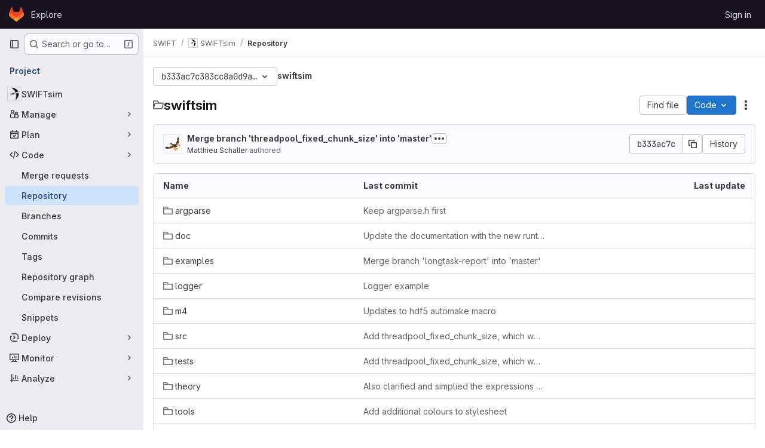

--- FILE ---
content_type: image/svg+xml;charset=utf-8
request_url: https://gitlab.cosma.dur.ac.uk/jenkins/job/GNU%20SWIFT%20build/badge/icon
body_size: 72
content:
<?xml version="1.0" encoding="UTF-8"?>
<svg xmlns="http://www.w3.org/2000/svg" width="101.0" height="20">
    <linearGradient id="a" x2="0" y2="100%">
        <stop offset="0" stop-color="#bbb" stop-opacity=".1"/>
        <stop offset="1" stop-opacity=".1"/>
    </linearGradient>
    <rect rx="3" width="101.0" height="20" fill="#555"/>
    <rect rx="0" x="47.0" width="4" height="20" fill="#e05d44"/>
    <rect rx="3" x="47.0" width="54.0" height="20" fill="#e05d44"/>
    
    <rect rx="3" width="101.0" height="20" fill="url(#a)"/>
    <g fill="#fff" text-anchor="middle" font-family="DejaVu Sans,Verdana,Geneva,sans-serif" font-size="11">
        <text x="24.5" y="15" fill="#010101" fill-opacity=".3">build</text>
        <text x="24.5" y="14">build</text>
        <text x="73.0" y="15" fill="#010101" fill-opacity=".3">failing</text>
        <text x="73.0" y="14">failing</text>
    </g>
</svg>


--- FILE ---
content_type: text/javascript; charset=utf-8
request_url: https://gitlab.cosma.dur.ac.uk/assets/webpack/pages.projects.tree.show.f22ab7f9.chunk.js
body_size: 26517
content:
(this.webpackJsonp=this.webpackJsonp||[]).push([["pages.projects.tree.show","ac450171","treeList","vendors-treeList","7b22e5d2"],{"+C/r":function(e,t,r){"use strict";t.isInteger=e=>"number"==typeof e?Number.isInteger(e):"string"==typeof e&&""!==e.trim()&&Number.isInteger(Number(e)),t.find=(e,t)=>e.nodes.find(e=>e.type===t),t.exceedsLimit=(e,r,n=1,o)=>!1!==o&&(!(!t.isInteger(e)||!t.isInteger(r))&&(Number(r)-Number(e))/Number(n)>=o),t.escapeNode=(e,t=0,r)=>{const n=e.nodes[t];n&&(r&&n.type===r||"open"===n.type||"close"===n.type)&&!0!==n.escaped&&(n.value="\\"+n.value,n.escaped=!0)},t.encloseBrace=e=>"brace"===e.type&&(e.commas>>0+e.ranges>>0==0&&(e.invalid=!0,!0)),t.isInvalidBrace=e=>"brace"===e.type&&(!(!0!==e.invalid&&!e.dollar)||(e.commas>>0+e.ranges>>0==0||!0!==e.open||!0!==e.close)&&(e.invalid=!0,!0)),t.isOpenOrClose=e=>"open"===e.type||"close"===e.type||(!0===e.open||!0===e.close),t.reduce=e=>e.reduce((e,t)=>("text"===t.type&&e.push(t.value),"range"===t.type&&(t.type="text"),e),[]),t.flatten=(...e)=>{const t=[],r=e=>{for(let n=0;n<e.length;n++){const o=e[n];Array.isArray(o)?r(o):void 0!==o&&t.push(o)}return t};return r(e),t}},"/eF7":function(e,t,r){var n=r("omPs"),o=r("LlRA"),s=r("1/+g"),a=r("LK1c"),i=r("qifX"),c=r("iNcF"),u=r("qmgT"),l=r("gO+Z"),p=r("mqi7"),f=r("1sa0"),d=r("5TiC"),h=r("ZB1U"),g=r("aYTY"),y=r("90A/"),b=r("z9/d"),A=r("P/Kr"),m=r("FBB6"),_=r("dOWE"),w=r("XCkn"),v=r("2rze"),R=r("/NDV"),E=r("UwPs"),C={};C["[object Arguments]"]=C["[object Array]"]=C["[object ArrayBuffer]"]=C["[object DataView]"]=C["[object Boolean]"]=C["[object Date]"]=C["[object Float32Array]"]=C["[object Float64Array]"]=C["[object Int8Array]"]=C["[object Int16Array]"]=C["[object Int32Array]"]=C["[object Map]"]=C["[object Number]"]=C["[object Object]"]=C["[object RegExp]"]=C["[object Set]"]=C["[object String]"]=C["[object Symbol]"]=C["[object Uint8Array]"]=C["[object Uint8ClampedArray]"]=C["[object Uint16Array]"]=C["[object Uint32Array]"]=!0,C["[object Error]"]=C["[object Function]"]=C["[object WeakMap]"]=!1,e.exports=function e(t,r,x,S,O,k){var j,H=1&r,T=2&r,I=4&r;if(x&&(j=O?x(t,S,O,k):x(t)),void 0!==j)return j;if(!w(t))return t;var L=A(t);if(L){if(j=g(t),!H)return u(t,j)}else{var D=h(t),B="[object Function]"==D||"[object GeneratorFunction]"==D;if(m(t))return c(t,H);if("[object Object]"==D||"[object Arguments]"==D||B&&!O){if(j=T||B?{}:b(t),!H)return T?p(t,i(j,t)):l(t,a(j,t))}else{if(!C[D])return O?t:{};j=y(t,D,H)}}k||(k=new n);var P=k.get(t);if(P)return P;k.set(t,j),v(t)?t.forEach((function(n){j.add(e(n,r,x,n,t,k))})):_(t)&&t.forEach((function(n,o){j.set(o,e(n,r,x,o,t,k))}));var $=L?void 0:(I?T?d:f:T?E:R)(t);return o($||t,(function(n,o){$&&(n=t[o=n]),s(j,o,e(n,r,x,o,t,k))})),j}},"0SQm":function(e,t,r){"use strict";const n=r("WWcN"),o=r("rwLT"),s=r("Z5sJ"),a=r("AH4o"),i=r("BT9Z"),c=(e,t,r=!1)=>{if(Array.isArray(e)){const n=e.map(e=>c(e,t,r));return e=>{for(const t of n){const r=t(e);if(r)return r}return!1}}const n=(o=e)&&"object"==typeof o&&!Array.isArray(o)&&e.tokens&&e.input;var o;if(""===e||"string"!=typeof e&&!n)throw new TypeError("Expected pattern to be a non-empty string");const s=t||{},i=a.isWindows(t),u=n?c.compileRe(e,t):c.makeRe(e,t,!1,!0),l=u.state;delete u.state;let p=()=>!1;if(s.ignore){const e={...t,ignore:null,onMatch:null,onResult:null};p=c(s.ignore,e,r)}const f=(r,n=!1)=>{const{isMatch:o,match:a,output:f}=c.test(r,u,t,{glob:e,posix:i}),d={glob:e,state:l,regex:u,posix:i,input:r,output:f,match:a,isMatch:o};return"function"==typeof s.onResult&&s.onResult(d),!1===o?(d.isMatch=!1,!!n&&d):p(r)?("function"==typeof s.onIgnore&&s.onIgnore(d),d.isMatch=!1,!!n&&d):("function"==typeof s.onMatch&&s.onMatch(d),!n||d)};return r&&(f.state=l),f};c.test=(e,t,r,{glob:n,posix:o}={})=>{if("string"!=typeof e)throw new TypeError("Expected input to be a string");if(""===e)return{isMatch:!1,output:""};const s=r||{},i=s.format||(o?a.toPosixSlashes:null);let u=e===n,l=u&&i?i(e):e;return!1===u&&(l=i?i(e):e,u=l===n),!1!==u&&!0!==s.capture||(u=!0===s.matchBase||!0===s.basename?c.matchBase(e,t,r,o):t.exec(l)),{isMatch:Boolean(u),match:u,output:l}},c.matchBase=(e,t,r,o=a.isWindows(r))=>(t instanceof RegExp?t:c.makeRe(t,r)).test(n.basename(e)),c.isMatch=(e,t,r)=>c(t,r)(e),c.parse=(e,t)=>Array.isArray(e)?e.map(e=>c.parse(e,t)):s(e,{...t,fastpaths:!1}),c.scan=(e,t)=>o(e,t),c.compileRe=(e,t,r=!1,n=!1)=>{if(!0===r)return e.output;const o=t||{},s=o.contains?"":"^",a=o.contains?"":"$";let i=`${s}(?:${e.output})${a}`;e&&!0===e.negated&&(i=`^(?!${i}).*$`);const u=c.toRegex(i,t);return!0===n&&(u.state=e),u},c.makeRe=(e,t={},r=!1,n=!1)=>{if(!e||"string"!=typeof e)throw new TypeError("Expected a non-empty string");let o={negated:!1,fastpaths:!0};return!1===t.fastpaths||"."!==e[0]&&"*"!==e[0]||(o.output=s.fastpaths(e,t)),o.output||(o=s(e,t)),c.compileRe(o,t,r,n)},c.toRegex=(e,t)=>{try{const r=t||{};return new RegExp(e,r.flags||(r.nocase?"i":""))}catch(e){if(t&&!0===t.debug)throw e;return/$^/}},c.constants=i,e.exports=c},"0lKz":function(e,t,r){"use strict";r.r(t);var n=r("WyuF"),o=r("Erny"),s=r("CX32"),a=r("QRtj"),i=r("b4aW"),c=r("ZFQw");Object(n.default)(),Object(c.a)(),Object(i.a)(),Object(o.a)(s.a),Object(a.a)()},"2rze":function(e,t,r){var n=r("9s1C"),o=r("wJPF"),s=r("Uc6l"),a=s&&s.isSet,i=a?o(a):n;e.exports=i},335:function(e,t,r){r("HVBj"),r("gjpc"),e.exports=r("0lKz")},"3ZyF":function(e,t,r){"use strict";
/*!
 * is-number <https://github.com/jonschlinkert/is-number>
 *
 * Copyright (c) 2014-present, Jon Schlinkert.
 * Released under the MIT License.
 */e.exports=function(e){return"number"==typeof e?e-e==0:"string"==typeof e&&""!==e.trim()&&(Number.isFinite?Number.isFinite(+e):isFinite(+e))}},"4Ka6":function(e,t,r){(function(e){var n=Object.getOwnPropertyDescriptors||function(e){for(var t=Object.keys(e),r={},n=0;n<t.length;n++)r[t[n]]=Object.getOwnPropertyDescriptor(e,t[n]);return r},o=/%[sdj%]/g;t.format=function(e){if(!b(e)){for(var t=[],r=0;r<arguments.length;r++)t.push(i(arguments[r]));return t.join(" ")}r=1;for(var n=arguments,s=n.length,a=String(e).replace(o,(function(e){if("%%"===e)return"%";if(r>=s)return e;switch(e){case"%s":return String(n[r++]);case"%d":return Number(n[r++]);case"%j":try{return JSON.stringify(n[r++])}catch(e){return"[Circular]"}default:return e}})),c=n[r];r<s;c=n[++r])g(c)||!_(c)?a+=" "+c:a+=" "+i(c);return a},t.deprecate=function(r,n){if(void 0!==e&&!0===e.noDeprecation)return r;if(void 0===e)return function(){return t.deprecate(r,n).apply(this,arguments)};var o=!1;return function(){if(!o){if(e.throwDeprecation)throw new Error(n);e.traceDeprecation?console.trace(n):console.error(n),o=!0}return r.apply(this,arguments)}};var s,a={};function i(e,r){var n={seen:[],stylize:u};return arguments.length>=3&&(n.depth=arguments[2]),arguments.length>=4&&(n.colors=arguments[3]),h(r)?n.showHidden=r:r&&t._extend(n,r),A(n.showHidden)&&(n.showHidden=!1),A(n.depth)&&(n.depth=2),A(n.colors)&&(n.colors=!1),A(n.customInspect)&&(n.customInspect=!0),n.colors&&(n.stylize=c),l(n,e,n.depth)}function c(e,t){var r=i.styles[t];return r?"["+i.colors[r][0]+"m"+e+"["+i.colors[r][1]+"m":e}function u(e,t){return e}function l(e,r,n){if(e.customInspect&&r&&R(r.inspect)&&r.inspect!==t.inspect&&(!r.constructor||r.constructor.prototype!==r)){var o=r.inspect(n,e);return b(o)||(o=l(e,o,n)),o}var s=function(e,t){if(A(t))return e.stylize("undefined","undefined");if(b(t)){var r="'"+JSON.stringify(t).replace(/^"|"$/g,"").replace(/'/g,"\\'").replace(/\\"/g,'"')+"'";return e.stylize(r,"string")}if(y(t))return e.stylize(""+t,"number");if(h(t))return e.stylize(""+t,"boolean");if(g(t))return e.stylize("null","null")}(e,r);if(s)return s;var a=Object.keys(r),i=function(e){var t={};return e.forEach((function(e,r){t[e]=!0})),t}(a);if(e.showHidden&&(a=Object.getOwnPropertyNames(r)),v(r)&&(a.indexOf("message")>=0||a.indexOf("description")>=0))return p(r);if(0===a.length){if(R(r)){var c=r.name?": "+r.name:"";return e.stylize("[Function"+c+"]","special")}if(m(r))return e.stylize(RegExp.prototype.toString.call(r),"regexp");if(w(r))return e.stylize(Date.prototype.toString.call(r),"date");if(v(r))return p(r)}var u,_="",E=!1,C=["{","}"];(d(r)&&(E=!0,C=["[","]"]),R(r))&&(_=" [Function"+(r.name?": "+r.name:"")+"]");return m(r)&&(_=" "+RegExp.prototype.toString.call(r)),w(r)&&(_=" "+Date.prototype.toUTCString.call(r)),v(r)&&(_=" "+p(r)),0!==a.length||E&&0!=r.length?n<0?m(r)?e.stylize(RegExp.prototype.toString.call(r),"regexp"):e.stylize("[Object]","special"):(e.seen.push(r),u=E?function(e,t,r,n,o){for(var s=[],a=0,i=t.length;a<i;++a)O(t,String(a))?s.push(f(e,t,r,n,String(a),!0)):s.push("");return o.forEach((function(o){o.match(/^\d+$/)||s.push(f(e,t,r,n,o,!0))})),s}(e,r,n,i,a):a.map((function(t){return f(e,r,n,i,t,E)})),e.seen.pop(),function(e,t,r){if(e.reduce((function(e,t){return t.indexOf("\n")>=0&&0,e+t.replace(/\u001b\[\d\d?m/g,"").length+1}),0)>60)return r[0]+(""===t?"":t+"\n ")+" "+e.join(",\n  ")+" "+r[1];return r[0]+t+" "+e.join(", ")+" "+r[1]}(u,_,C)):C[0]+_+C[1]}function p(e){return"["+Error.prototype.toString.call(e)+"]"}function f(e,t,r,n,o,s){var a,i,c;if((c=Object.getOwnPropertyDescriptor(t,o)||{value:t[o]}).get?i=c.set?e.stylize("[Getter/Setter]","special"):e.stylize("[Getter]","special"):c.set&&(i=e.stylize("[Setter]","special")),O(n,o)||(a="["+o+"]"),i||(e.seen.indexOf(c.value)<0?(i=g(r)?l(e,c.value,null):l(e,c.value,r-1)).indexOf("\n")>-1&&(i=s?i.split("\n").map((function(e){return"  "+e})).join("\n").substr(2):"\n"+i.split("\n").map((function(e){return"   "+e})).join("\n")):i=e.stylize("[Circular]","special")),A(a)){if(s&&o.match(/^\d+$/))return i;(a=JSON.stringify(""+o)).match(/^"([a-zA-Z_][a-zA-Z_0-9]*)"$/)?(a=a.substr(1,a.length-2),a=e.stylize(a,"name")):(a=a.replace(/'/g,"\\'").replace(/\\"/g,'"').replace(/(^"|"$)/g,"'"),a=e.stylize(a,"string"))}return a+": "+i}function d(e){return Array.isArray(e)}function h(e){return"boolean"==typeof e}function g(e){return null===e}function y(e){return"number"==typeof e}function b(e){return"string"==typeof e}function A(e){return void 0===e}function m(e){return _(e)&&"[object RegExp]"===E(e)}function _(e){return"object"==typeof e&&null!==e}function w(e){return _(e)&&"[object Date]"===E(e)}function v(e){return _(e)&&("[object Error]"===E(e)||e instanceof Error)}function R(e){return"function"==typeof e}function E(e){return Object.prototype.toString.call(e)}function C(e){return e<10?"0"+e.toString(10):e.toString(10)}t.debuglog=function(r){if(A(s)&&(s=e.env.NODE_DEBUG||""),r=r.toUpperCase(),!a[r])if(new RegExp("\\b"+r+"\\b","i").test(s)){var n=e.pid;a[r]=function(){var e=t.format.apply(t,arguments);console.error("%s %d: %s",r,n,e)}}else a[r]=function(){};return a[r]},t.inspect=i,i.colors={bold:[1,22],italic:[3,23],underline:[4,24],inverse:[7,27],white:[37,39],grey:[90,39],black:[30,39],blue:[34,39],cyan:[36,39],green:[32,39],magenta:[35,39],red:[31,39],yellow:[33,39]},i.styles={special:"cyan",number:"yellow",boolean:"yellow",undefined:"grey",null:"bold",string:"green",date:"magenta",regexp:"red"},t.isArray=d,t.isBoolean=h,t.isNull=g,t.isNullOrUndefined=function(e){return null==e},t.isNumber=y,t.isString=b,t.isSymbol=function(e){return"symbol"==typeof e},t.isUndefined=A,t.isRegExp=m,t.isObject=_,t.isDate=w,t.isError=v,t.isFunction=R,t.isPrimitive=function(e){return null===e||"boolean"==typeof e||"number"==typeof e||"string"==typeof e||"symbol"==typeof e||void 0===e},t.isBuffer=r("as5i");var x=["Jan","Feb","Mar","Apr","May","Jun","Jul","Aug","Sep","Oct","Nov","Dec"];function S(){var e=new Date,t=[C(e.getHours()),C(e.getMinutes()),C(e.getSeconds())].join(":");return[e.getDate(),x[e.getMonth()],t].join(" ")}function O(e,t){return Object.prototype.hasOwnProperty.call(e,t)}t.log=function(){console.log("%s - %s",S(),t.format.apply(t,arguments))},t.inherits=r("Y7R+"),t._extend=function(e,t){if(!t||!_(t))return e;for(var r=Object.keys(t),n=r.length;n--;)e[r[n]]=t[r[n]];return e};var k="undefined"!=typeof Symbol?Symbol("util.promisify.custom"):void 0;function j(e,t){if(!e){var r=new Error("Promise was rejected with a falsy value");r.reason=e,e=r}return t(e)}t.promisify=function(e){if("function"!=typeof e)throw new TypeError('The "original" argument must be of type Function');if(k&&e[k]){var t;if("function"!=typeof(t=e[k]))throw new TypeError('The "util.promisify.custom" argument must be of type Function');return Object.defineProperty(t,k,{value:t,enumerable:!1,writable:!1,configurable:!0}),t}function t(){for(var t,r,n=new Promise((function(e,n){t=e,r=n})),o=[],s=0;s<arguments.length;s++)o.push(arguments[s]);o.push((function(e,n){e?r(e):t(n)}));try{e.apply(this,o)}catch(e){r(e)}return n}return Object.setPrototypeOf(t,Object.getPrototypeOf(e)),k&&Object.defineProperty(t,k,{value:t,enumerable:!1,writable:!1,configurable:!0}),Object.defineProperties(t,n(e))},t.promisify.custom=k,t.callbackify=function(t){if("function"!=typeof t)throw new TypeError('The "original" argument must be of type Function');function r(){for(var r=[],n=0;n<arguments.length;n++)r.push(arguments[n]);var o=r.pop();if("function"!=typeof o)throw new TypeError("The last argument must be of type Function");var s=this,a=function(){return o.apply(s,arguments)};t.apply(this,r).then((function(t){e.nextTick(a,null,t)}),(function(t){e.nextTick(j,t,a)}))}return Object.setPrototypeOf(r,Object.getPrototypeOf(t)),Object.defineProperties(r,n(t)),r}}).call(this,r("TzVV"))},"6u7c":function(e,t,r){"use strict";var n=r("oy6v"),o=r("BWND"),s=r("4TQg"),a=r("HhbJ"),i=r("aSVa"),c=RegExp.prototype;e.exports=a.correct?function(e){return e.flags}:function(e){return a.correct||!s(c,e)||o(e,"flags")?e.flags:n(i,e)}},"82zY":function(e,t,r){"use strict";const n=r("xkpj"),{MAX_LENGTH:o,CHAR_BACKSLASH:s,CHAR_BACKTICK:a,CHAR_COMMA:i,CHAR_DOT:c,CHAR_LEFT_PARENTHESES:u,CHAR_RIGHT_PARENTHESES:l,CHAR_LEFT_CURLY_BRACE:p,CHAR_RIGHT_CURLY_BRACE:f,CHAR_LEFT_SQUARE_BRACKET:d,CHAR_RIGHT_SQUARE_BRACKET:h,CHAR_DOUBLE_QUOTE:g,CHAR_SINGLE_QUOTE:y,CHAR_NO_BREAK_SPACE:b,CHAR_ZERO_WIDTH_NOBREAK_SPACE:A}=r("VEpw");e.exports=(e,t={})=>{if("string"!=typeof e)throw new TypeError("Expected a string");const r=t||{},m="number"==typeof r.maxLength?Math.min(o,r.maxLength):o;if(e.length>m)throw new SyntaxError(`Input length (${e.length}), exceeds max characters (${m})`);const _={type:"root",input:e,nodes:[]},w=[_];let v=_,R=_,E=0;const C=e.length;let x,S=0,O=0;const k=()=>e[S++],j=e=>{if("text"===e.type&&"dot"===R.type&&(R.type="text"),!R||"text"!==R.type||"text"!==e.type)return v.nodes.push(e),e.parent=v,e.prev=R,R=e,e;R.value+=e.value};for(j({type:"bos"});S<C;)if(v=w[w.length-1],x=k(),x!==A&&x!==b)if(x!==s)if(x!==h)if(x!==d)if(x!==u)if(x!==l)if(x!==g&&x!==y&&x!==a)if(x!==p)if(x!==f)if(x===i&&O>0){if(v.ranges>0){v.ranges=0;const e=v.nodes.shift();v.nodes=[e,{type:"text",value:n(v)}]}j({type:"comma",value:x}),v.commas++}else if(x===c&&O>0&&0===v.commas){const e=v.nodes;if(0===O||0===e.length){j({type:"text",value:x});continue}if("dot"===R.type){if(v.range=[],R.value+=x,R.type="range",3!==v.nodes.length&&5!==v.nodes.length){v.invalid=!0,v.ranges=0,R.type="text";continue}v.ranges++,v.args=[];continue}if("range"===R.type){e.pop();const t=e[e.length-1];t.value+=R.value+x,R=t,v.ranges--;continue}j({type:"dot",value:x})}else j({type:"text",value:x});else{if("brace"!==v.type){j({type:"text",value:x});continue}const e="close";v=w.pop(),v.close=!0,j({type:e,value:x}),O--,v=w[w.length-1]}else{O++;const e=R.value&&"$"===R.value.slice(-1)||!0===v.dollar;v=j({type:"brace",open:!0,close:!1,dollar:e,depth:O,commas:0,ranges:0,nodes:[]}),w.push(v),j({type:"open",value:x})}else{const e=x;let r;for(!0!==t.keepQuotes&&(x="");S<C&&(r=k());)if(r!==s){if(r===e){!0===t.keepQuotes&&(x+=r);break}x+=r}else x+=r+k();j({type:"text",value:x})}else{if("paren"!==v.type){j({type:"text",value:x});continue}v=w.pop(),j({type:"text",value:x}),v=w[w.length-1]}else v=j({type:"paren",nodes:[]}),w.push(v),j({type:"text",value:x});else{let e;for(E++;S<C&&(e=k());)if(x+=e,e!==d)if(e!==s){if(e===h&&(E--,0===E))break}else x+=k();else E++;j({type:"text",value:x})}else j({type:"text",value:"\\"+x});else j({type:"text",value:(t.keepEscaping?x:"")+k()});do{if(v=w.pop(),"root"!==v.type){v.nodes.forEach(e=>{e.nodes||("open"===e.type&&(e.isOpen=!0),"close"===e.type&&(e.isClose=!0),e.nodes||(e.type="text"),e.invalid=!0)});const e=w[w.length-1],t=e.nodes.indexOf(v);e.nodes.splice(t,1,...v.nodes)}}while(w.length>0);return j({type:"eos"}),_}},"90A/":function(e,t,r){var n=r("TXW/"),o=r("p1dg"),s=r("zPTW"),a=r("VYh0"),i=r("b/GH");e.exports=function(e,t,r){var c=e.constructor;switch(t){case"[object ArrayBuffer]":return n(e);case"[object Boolean]":case"[object Date]":return new c(+e);case"[object DataView]":return o(e,r);case"[object Float32Array]":case"[object Float64Array]":case"[object Int8Array]":case"[object Int16Array]":case"[object Int32Array]":case"[object Uint8Array]":case"[object Uint8ClampedArray]":case"[object Uint16Array]":case"[object Uint32Array]":return i(e,r);case"[object Map]":return new c;case"[object Number]":case"[object String]":return new c(e);case"[object RegExp]":return s(e);case"[object Set]":return new c;case"[object Symbol]":return a(e)}}},"9s1C":function(e,t,r){var n=r("ZB1U"),o=r("QA6A");e.exports=function(e){return o(e)&&"[object Set]"==n(e)}},AH4o:function(e,t,r){"use strict";(function(e){const n=r("WWcN"),o="win32"===e.platform,{REGEX_BACKSLASH:s,REGEX_REMOVE_BACKSLASH:a,REGEX_SPECIAL_CHARS:i,REGEX_SPECIAL_CHARS_GLOBAL:c}=r("BT9Z");t.isObject=e=>null!==e&&"object"==typeof e&&!Array.isArray(e),t.hasRegexChars=e=>i.test(e),t.isRegexChar=e=>1===e.length&&t.hasRegexChars(e),t.escapeRegex=e=>e.replace(c,"\\$1"),t.toPosixSlashes=e=>e.replace(s,"/"),t.removeBackslashes=e=>e.replace(a,e=>"\\"===e?"":e),t.supportsLookbehinds=()=>{const t=e.version.slice(1).split(".").map(Number);return 3===t.length&&t[0]>=9||8===t[0]&&t[1]>=10},t.isWindows=e=>e&&"boolean"==typeof e.windows?e.windows:!0===o||"\\"===n.sep,t.escapeLast=(e,r,n)=>{const o=e.lastIndexOf(r,n);return-1===o?e:"\\"===e[o-1]?t.escapeLast(e,r,o-1):`${e.slice(0,o)}\\${e.slice(o)}`},t.removePrefix=(e,t={})=>{let r=e;return r.startsWith("./")&&(r=r.slice(2),t.prefix="./"),r},t.wrapOutput=(e,t={},r={})=>{let n=`${r.contains?"":"^"}(?:${e})${r.contains?"":"$"}`;return!0===t.negated&&(n=`(?:^(?!${n}).*$)`),n}}).call(this,r("TzVV"))},Am3t:function(e,t,r){var n=r("zx4+"),o=r("etTJ"),s=r("NDsS"),a=Math.ceil,i=Math.max;e.exports=function(e,t,r){t=(r?o(e,t,r):void 0===t)?1:i(s(t),0);var c=null==e?0:e.length;if(!c||t<1)return[];for(var u=0,l=0,p=Array(a(c/t));u<c;)p[l++]=n(e,u,u+=t);return p}},BT9Z:function(e,t,r){"use strict";const n=r("WWcN"),o={DOT_LITERAL:"\\.",PLUS_LITERAL:"\\+",QMARK_LITERAL:"\\?",SLASH_LITERAL:"\\/",ONE_CHAR:"(?=.)",QMARK:"[^/]",END_ANCHOR:"(?:\\/|$)",DOTS_SLASH:"\\.{1,2}(?:\\/|$)",NO_DOT:"(?!\\.)",NO_DOTS:"(?!(?:^|\\/)\\.{1,2}(?:\\/|$))",NO_DOT_SLASH:"(?!\\.{0,1}(?:\\/|$))",NO_DOTS_SLASH:"(?!\\.{1,2}(?:\\/|$))",QMARK_NO_DOT:"[^.\\/]",STAR:"[^/]*?",START_ANCHOR:"(?:^|\\/)"},s={...o,SLASH_LITERAL:"[\\\\/]",QMARK:"[^\\\\/]",STAR:"[^\\\\/]*?",DOTS_SLASH:"\\.{1,2}(?:[\\\\/]|$)",NO_DOT:"(?!\\.)",NO_DOTS:"(?!(?:^|[\\\\/])\\.{1,2}(?:[\\\\/]|$))",NO_DOT_SLASH:"(?!\\.{0,1}(?:[\\\\/]|$))",NO_DOTS_SLASH:"(?!\\.{1,2}(?:[\\\\/]|$))",QMARK_NO_DOT:"[^.\\\\/]",START_ANCHOR:"(?:^|[\\\\/])",END_ANCHOR:"(?:[\\\\/]|$)"};e.exports={MAX_LENGTH:65536,POSIX_REGEX_SOURCE:{alnum:"a-zA-Z0-9",alpha:"a-zA-Z",ascii:"\\x00-\\x7F",blank:" \\t",cntrl:"\\x00-\\x1F\\x7F",digit:"0-9",graph:"\\x21-\\x7E",lower:"a-z",print:"\\x20-\\x7E ",punct:"\\-!\"#$%&'()\\*+,./:;<=>?@[\\]^_`{|}~",space:" \\t\\r\\n\\v\\f",upper:"A-Z",word:"A-Za-z0-9_",xdigit:"A-Fa-f0-9"},REGEX_BACKSLASH:/\\(?![*+?^${}(|)[\]])/g,REGEX_NON_SPECIAL_CHARS:/^[^@![\].,$*+?^{}()|\\/]+/,REGEX_SPECIAL_CHARS:/[-*+?.^${}(|)[\]]/,REGEX_SPECIAL_CHARS_BACKREF:/(\\?)((\W)(\3*))/g,REGEX_SPECIAL_CHARS_GLOBAL:/([-*+?.^${}(|)[\]])/g,REGEX_REMOVE_BACKSLASH:/(?:\[.*?[^\\]\]|\\(?=.))/g,REPLACEMENTS:{"***":"*","**/**":"**","**/**/**":"**"},CHAR_0:48,CHAR_9:57,CHAR_UPPERCASE_A:65,CHAR_LOWERCASE_A:97,CHAR_UPPERCASE_Z:90,CHAR_LOWERCASE_Z:122,CHAR_LEFT_PARENTHESES:40,CHAR_RIGHT_PARENTHESES:41,CHAR_ASTERISK:42,CHAR_AMPERSAND:38,CHAR_AT:64,CHAR_BACKWARD_SLASH:92,CHAR_CARRIAGE_RETURN:13,CHAR_CIRCUMFLEX_ACCENT:94,CHAR_COLON:58,CHAR_COMMA:44,CHAR_DOT:46,CHAR_DOUBLE_QUOTE:34,CHAR_EQUAL:61,CHAR_EXCLAMATION_MARK:33,CHAR_FORM_FEED:12,CHAR_FORWARD_SLASH:47,CHAR_GRAVE_ACCENT:96,CHAR_HASH:35,CHAR_HYPHEN_MINUS:45,CHAR_LEFT_ANGLE_BRACKET:60,CHAR_LEFT_CURLY_BRACE:123,CHAR_LEFT_SQUARE_BRACKET:91,CHAR_LINE_FEED:10,CHAR_NO_BREAK_SPACE:160,CHAR_PERCENT:37,CHAR_PLUS:43,CHAR_QUESTION_MARK:63,CHAR_RIGHT_ANGLE_BRACKET:62,CHAR_RIGHT_CURLY_BRACE:125,CHAR_RIGHT_SQUARE_BRACKET:93,CHAR_SEMICOLON:59,CHAR_SINGLE_QUOTE:39,CHAR_SPACE:32,CHAR_TAB:9,CHAR_UNDERSCORE:95,CHAR_VERTICAL_LINE:124,CHAR_ZERO_WIDTH_NOBREAK_SPACE:65279,SEP:n.sep,extglobChars:e=>({"!":{type:"negate",open:"(?:(?!(?:",close:`))${e.STAR})`},"?":{type:"qmark",open:"(?:",close:")?"},"+":{type:"plus",open:"(?:",close:")+"},"*":{type:"star",open:"(?:",close:")*"},"@":{type:"at",open:"(?:",close:")"}}),globChars:e=>!0===e?s:o}},FtYv:function(e,t,r){"use strict";const n=r("xkpj"),o=r("wlho"),s=r("Uk5S"),a=r("82zY"),i=(e,t={})=>{let r=[];if(Array.isArray(e))for(const n of e){const e=i.create(n,t);Array.isArray(e)?r.push(...e):r.push(e)}else r=[].concat(i.create(e,t));return t&&!0===t.expand&&!0===t.nodupes&&(r=[...new Set(r)]),r};i.parse=(e,t={})=>a(e,t),i.stringify=(e,t={})=>n("string"==typeof e?i.parse(e,t):e,t),i.compile=(e,t={})=>("string"==typeof e&&(e=i.parse(e,t)),o(e,t)),i.expand=(e,t={})=>{"string"==typeof e&&(e=i.parse(e,t));let r=s(e,t);return!0===t.noempty&&(r=r.filter(Boolean)),!0===t.nodupes&&(r=[...new Set(r)]),r},i.create=(e,t={})=>""===e||e.length<3?[e]:!0!==t.expand?i.compile(e,t):i.expand(e,t),e.exports=i},HhbJ:function(e,t,r){"use strict";var n=r("zYHN"),o=r("QmHw"),s=n.RegExp,a=!o((function(){var e=!0;try{s(".","d")}catch(t){e=!1}var t={},r="",n=e?"dgimsy":"gimsy",o=function(e,n){Object.defineProperty(t,e,{get:function(){return r+=n,!0}})},a={dotAll:"s",global:"g",ignoreCase:"i",multiline:"m",sticky:"y"};for(var i in e&&(a.hasIndices="d"),a)o(i,a[i]);return Object.getOwnPropertyDescriptor(s.prototype,"flags").get.call(t)!==n||r!==n}));e.exports={correct:a}},Jh6P:function(e,t,r){"use strict";var n=r("ZfjD"),o=r("r2nc").charAt,s=r("R6g9"),a=r("TxUY"),i=r("+602");n({target:"String",proto:!0,forced:!0},{at:function(e){var t=i(s(this)),r=t.length,n=a(e),c=n>=0?n:r+n;return c<0||c>=r?void 0:o(t,c)}})},LK1c:function(e,t,r){var n=r("xJuT"),o=r("/NDV");e.exports=function(e,t){return e&&n(t,o(t),e)}},NneR:function(e,t,r){"use strict";var n,o=r("PpKG"),s=r("ZfjD"),a=r("zYHN"),i=r("OuD2"),c=r("yg9e"),u=r("QmHw"),l=r("MVcu"),p=r("SIP5"),f=r("pa2W"),d=r("6RY3"),h=r("wZF9"),g=r("adEA"),y=r("H81m"),b=r("70tN"),A=r("Iwu2"),m=r("BWND"),_=r("b05b"),w=r("xEpy"),v=r("ejl/"),R=r("n1Jg"),E=r("6u7c"),C=r("VGRJ"),x=r("0ehE"),S=r("cdtr"),O=r("MOkP"),k=r("iULc"),j=r("M/bE"),H=a.Object,T=a.Array,I=a.Date,L=a.Error,D=a.TypeError,B=a.PerformanceMark,P=i("DOMException"),$=C.Map,N=C.has,U=C.get,M=C.set,G=x.Set,F=x.add,K=x.has,z=i("Object","keys"),W=c([].push),Q=c((!0).valueOf),Z=c(1.1.valueOf),q=c("".valueOf),V=c(I.prototype.getTime),X=l("structuredClone"),Y=function(e){return!u((function(){var t=new a.Set([7]),r=e(t),n=e(H(7));return r===t||!r.has(7)||!h(n)||7!=+n}))&&e},J=function(e,t){return!u((function(){var r=new t,n=e({a:r,b:r});return!(n&&n.a===n.b&&n.a instanceof t&&n.a.stack===r.stack)}))},ee=a.structuredClone,te=o||!J(ee,L)||!J(ee,P)||(n=ee,!!u((function(){var e=n(new a.AggregateError([1],X,{cause:3}));return"AggregateError"!==e.name||1!==e.errors[0]||e.message!==X||3!==e.cause}))),re=!ee&&Y((function(e){return new B(X,{detail:e}).detail})),ne=Y(ee)||re,oe=function(e){throw new P("Uncloneable type: "+e,"DataCloneError")},se=function(e,t){throw new P((t||"Cloning")+" of "+e+" cannot be properly polyfilled in this engine","DataCloneError")},ae=function(e,t){return ne||se(t),ne(e)},ie=function(e,t,r){if(N(t,e))return U(t,e);var n,o,s,i,c,u;if("SharedArrayBuffer"===(r||A(e)))n=ne?ne(e):e;else{var l=a.DataView;l||p(e.slice)||se("ArrayBuffer");try{if(p(e.slice)&&!e.resizable)n=e.slice(0);else{o=e.byteLength,s="maxByteLength"in e?{maxByteLength:e.maxByteLength}:void 0,n=new ArrayBuffer(o,s),i=new l(e),c=new l(n);for(u=0;u<o;u++)c.setUint8(u,i.getUint8(u))}}catch(e){throw new P("ArrayBuffer is detached","DataCloneError")}}return M(t,e,n),n},ce=function(e,t){if(g(e)&&oe("Symbol"),!h(e))return e;if(t){if(N(t,e))return U(t,e)}else t=new $;var r,n,o,s,c,u,l,f,d=A(e);switch(d){case"Array":o=T(v(e));break;case"Object":o={};break;case"Map":o=new $;break;case"Set":o=new G;break;case"RegExp":o=new RegExp(e.source,E(e));break;case"Error":switch(n=e.name){case"AggregateError":o=new(i(n))([]);break;case"EvalError":case"RangeError":case"ReferenceError":case"SuppressedError":case"SyntaxError":case"TypeError":case"URIError":o=new(i(n));break;case"CompileError":case"LinkError":case"RuntimeError":o=new(i("WebAssembly",n));break;default:o=new L}break;case"DOMException":o=new P(e.message,e.name);break;case"ArrayBuffer":case"SharedArrayBuffer":o=ie(e,t,d);break;case"DataView":case"Int8Array":case"Uint8Array":case"Uint8ClampedArray":case"Int16Array":case"Uint16Array":case"Int32Array":case"Uint32Array":case"Float16Array":case"Float32Array":case"Float64Array":case"BigInt64Array":case"BigUint64Array":u="DataView"===d?e.byteLength:e.length,o=function(e,t,r,n,o){var s=a[t];return h(s)||se(t),new s(ie(e.buffer,o),r,n)}(e,d,e.byteOffset,u,t);break;case"DOMQuad":try{o=new DOMQuad(ce(e.p1,t),ce(e.p2,t),ce(e.p3,t),ce(e.p4,t))}catch(t){o=ae(e,d)}break;case"File":if(ne)try{o=ne(e),A(o)!==d&&(o=void 0)}catch(e){}if(!o)try{o=new File([e],e.name,e)}catch(e){}o||se(d);break;case"FileList":if(s=function(){var e;try{e=new a.DataTransfer}catch(t){try{e=new a.ClipboardEvent("").clipboardData}catch(e){}}return e&&e.items&&e.files?e:null}()){for(c=0,u=v(e);c<u;c++)s.items.add(ce(e[c],t));o=s.files}else o=ae(e,d);break;case"ImageData":try{o=new ImageData(ce(e.data,t),e.width,e.height,{colorSpace:e.colorSpace})}catch(t){o=ae(e,d)}break;default:if(ne)o=ne(e);else switch(d){case"BigInt":o=H(e.valueOf());break;case"Boolean":o=H(Q(e));break;case"Number":o=H(Z(e));break;case"String":o=H(q(e));break;case"Date":o=new I(V(e));break;case"Blob":try{o=e.slice(0,e.size,e.type)}catch(e){se(d)}break;case"DOMPoint":case"DOMPointReadOnly":r=a[d];try{o=r.fromPoint?r.fromPoint(e):new r(e.x,e.y,e.z,e.w)}catch(e){se(d)}break;case"DOMRect":case"DOMRectReadOnly":r=a[d];try{o=r.fromRect?r.fromRect(e):new r(e.x,e.y,e.width,e.height)}catch(e){se(d)}break;case"DOMMatrix":case"DOMMatrixReadOnly":r=a[d];try{o=r.fromMatrix?r.fromMatrix(e):new r(e)}catch(e){se(d)}break;case"AudioData":case"VideoFrame":p(e.clone)||se(d);try{o=e.clone()}catch(e){oe(d)}break;case"CropTarget":case"CryptoKey":case"FileSystemDirectoryHandle":case"FileSystemFileHandle":case"FileSystemHandle":case"GPUCompilationInfo":case"GPUCompilationMessage":case"ImageBitmap":case"RTCCertificate":case"WebAssembly.Module":se(d);default:oe(d)}}switch(M(t,e,o),d){case"Array":case"Object":for(l=z(e),c=0,u=v(l);c<u;c++)f=l[c],_(o,f,ce(e[f],t));break;case"Map":e.forEach((function(e,r){M(o,ce(r,t),ce(e,t))}));break;case"Set":e.forEach((function(e){F(o,ce(e,t))}));break;case"Error":w(o,"message",ce(e.message,t)),m(e,"cause")&&w(o,"cause",ce(e.cause,t)),"AggregateError"===n?o.errors=ce(e.errors,t):"SuppressedError"===n&&(o.error=ce(e.error,t),o.suppressed=ce(e.suppressed,t));case"DOMException":k&&w(o,"stack",ce(e.stack,t))}return o},ue=function(e,t){if(!h(e))throw new D("Transfer option cannot be converted to a sequence");var r=[];y(e,(function(e){W(r,b(e))}));for(var n,o,s,i,c,u=0,l=v(r),d=new G;u<l;){if(n=r[u++],"ArrayBuffer"===(o=A(n))?K(d,n):N(t,n))throw new P("Duplicate transferable","DataCloneError");if("ArrayBuffer"!==o){if(j)i=ee(n,{transfer:[n]});else switch(o){case"ImageBitmap":s=a.OffscreenCanvas,f(s)||se(o,"Transferring");try{(c=new s(n.width,n.height)).getContext("bitmaprenderer").transferFromImageBitmap(n),i=c.transferToImageBitmap()}catch(e){}break;case"AudioData":case"VideoFrame":p(n.clone)&&p(n.close)||se(o,"Transferring");try{i=n.clone(),n.close()}catch(e){}break;case"MediaSourceHandle":case"MessagePort":case"MIDIAccess":case"OffscreenCanvas":case"ReadableStream":case"RTCDataChannel":case"TransformStream":case"WebTransportReceiveStream":case"WebTransportSendStream":case"WritableStream":se(o,"Transferring")}if(void 0===i)throw new P("This object cannot be transferred: "+o,"DataCloneError");M(t,n,i)}else F(d,n)}return d},le=function(e){S(e,(function(e){j?ne(e,{transfer:[e]}):p(e.transfer)?e.transfer():O?O(e):se("ArrayBuffer","Transferring")}))};s({global:!0,enumerable:!0,sham:!j,forced:te},{structuredClone:function(e){var t,r,n=R(arguments.length,1)>1&&!d(arguments[1])?b(arguments[1]):void 0,o=n?n.transfer:void 0;void 0!==o&&(t=new $,r=ue(o,t));var s=ce(e,t);return r&&le(r),s}})},Oc4c:function(e,t,r){"use strict";
/*!
 * fill-range <https://github.com/jonschlinkert/fill-range>
 *
 * Copyright (c) 2014-present, Jon Schlinkert.
 * Licensed under the MIT License.
 */const n=r("4Ka6"),o=r("sO/2"),s=e=>null!==e&&"object"==typeof e&&!Array.isArray(e),a=e=>"number"==typeof e||"string"==typeof e&&""!==e,i=e=>Number.isInteger(+e),c=e=>{let t=""+e,r=-1;if("-"===t[0]&&(t=t.slice(1)),"0"===t)return!1;for(;"0"===t[++r];);return r>0},u=(e,t,r)=>{if(t>0){let r="-"===e[0]?"-":"";r&&(e=e.slice(1)),e=r+e.padStart(r?t-1:t,"0")}return!1===r?String(e):e},l=(e,t)=>{let r="-"===e[0]?"-":"";for(r&&(e=e.slice(1),t--);e.length<t;)e="0"+e;return r?"-"+e:e},p=(e,t,r,n)=>{if(r)return o(e,t,{wrap:!1,...n});let s=String.fromCharCode(e);return e===t?s:`[${s}-${String.fromCharCode(t)}]`},f=(e,t,r)=>{if(Array.isArray(e)){let t=!0===r.wrap,n=r.capture?"":"?:";return t?`(${n}${e.join("|")})`:e.join("|")}return o(e,t,r)},d=(...e)=>new RangeError("Invalid range arguments: "+n.inspect(...e)),h=(e,t,r)=>{if(!0===r.strictRanges)throw d([e,t]);return[]},g=(e,t,r=1,n={})=>{let o=Number(e),s=Number(t);if(!Number.isInteger(o)||!Number.isInteger(s)){if(!0===n.strictRanges)throw d([e,t]);return[]}0===o&&(o=0),0===s&&(s=0);let a=o>s,i=String(e),h=String(t),g=String(r);r=Math.max(Math.abs(r),1);let y=c(i)||c(h)||c(g),b=y?Math.max(i.length,h.length,g.length):0,A=!1===y&&!1===((e,t,r)=>"string"==typeof e||"string"==typeof t||!0===r.stringify)(e,t,n),m=n.transform||(e=>t=>!0===e?Number(t):String(t))(A);if(n.toRegex&&1===r)return p(l(e,b),l(t,b),!0,n);let _={negatives:[],positives:[]},w=[],v=0;for(;a?o>=s:o<=s;)!0===n.toRegex&&r>1?_[(R=o)<0?"negatives":"positives"].push(Math.abs(R)):w.push(u(m(o,v),b,A)),o=a?o-r:o+r,v++;var R;return!0===n.toRegex?r>1?((e,t,r)=>{e.negatives.sort((e,t)=>e<t?-1:e>t?1:0),e.positives.sort((e,t)=>e<t?-1:e>t?1:0);let n,o=t.capture?"":"?:",s="",a="";return e.positives.length&&(s=e.positives.map(e=>l(String(e),r)).join("|")),e.negatives.length&&(a=`-(${o}${e.negatives.map(e=>l(String(e),r)).join("|")})`),n=s&&a?`${s}|${a}`:s||a,t.wrap?`(${o}${n})`:n})(_,n,b):f(w,null,{wrap:!1,...n}):w},y=(e,t,r,n={})=>{if(null==t&&a(e))return[e];if(!a(e)||!a(t))return h(e,t,n);if("function"==typeof r)return y(e,t,1,{transform:r});if(s(r))return y(e,t,0,r);let o={...n};return!0===o.capture&&(o.wrap=!0),r=r||o.step||1,i(r)?i(e)&&i(t)?g(e,t,r,o):((e,t,r=1,n={})=>{if(!i(e)&&e.length>1||!i(t)&&t.length>1)return h(e,t,n);let o=n.transform||(e=>String.fromCharCode(e)),s=(""+e).charCodeAt(0),a=(""+t).charCodeAt(0),c=s>a,u=Math.min(s,a),l=Math.max(s,a);if(n.toRegex&&1===r)return p(u,l,!1,n);let d=[],g=0;for(;c?s>=a:s<=a;)d.push(o(s,g)),s=c?s-r:s+r,g++;return!0===n.toRegex?f(d,null,{wrap:!1,options:n}):d})(e,t,Math.max(Math.abs(r),1),o):null==r||s(r)?y(e,t,1,r):((e,t)=>{if(!0===t.strictRanges)throw new TypeError(`Expected step "${e}" to be a number`);return[]})(r,o)};e.exports=y},TFf2:function(e,t,r){(e.exports=r("VNgF")(!1)).push([e.i,"\n/* Temporary override until we have\n   * widths available in GlDisclosureDropdown\n   * https://gitlab.com/gitlab-org/gitlab-services/design.gitlab.com/-/issues/2439\n   */\n.code-dropdown .gl-new-dropdown-panel {\n  width: 100%;\n  max-width: 348px;\n}\n",""])},Uk5S:function(e,t,r){"use strict";const n=r("Oc4c"),o=r("xkpj"),s=r("+C/r"),a=(e="",t="",r=!1)=>{const n=[];if(e=[].concat(e),!(t=[].concat(t)).length)return e;if(!e.length)return r?s.flatten(t).map(e=>`{${e}}`):t;for(const o of e)if(Array.isArray(o))for(const e of o)n.push(a(e,t,r));else for(let e of t)!0===r&&"string"==typeof e&&(e=`{${e}}`),n.push(Array.isArray(e)?a(o,e,r):o+e);return s.flatten(n)};e.exports=(e,t={})=>{const r=void 0===t.rangeLimit?1e3:t.rangeLimit,i=(e,c={})=>{e.queue=[];let u=c,l=c.queue;for(;"brace"!==u.type&&"root"!==u.type&&u.parent;)u=u.parent,l=u.queue;if(e.invalid||e.dollar)return void l.push(a(l.pop(),o(e,t)));if("brace"===e.type&&!0!==e.invalid&&2===e.nodes.length)return void l.push(a(l.pop(),["{}"]));if(e.nodes&&e.ranges>0){const i=s.reduce(e.nodes);if(s.exceedsLimit(...i,t.step,r))throw new RangeError("expanded array length exceeds range limit. Use options.rangeLimit to increase or disable the limit.");let c=n(...i,t);return 0===c.length&&(c=o(e,t)),l.push(a(l.pop(),c)),void(e.nodes=[])}const p=s.encloseBrace(e);let f=e.queue,d=e;for(;"brace"!==d.type&&"root"!==d.type&&d.parent;)d=d.parent,f=d.queue;for(let t=0;t<e.nodes.length;t++){const r=e.nodes[t];"comma"!==r.type||"brace"!==e.type?"close"!==r.type?r.value&&"open"!==r.type?f.push(a(f.pop(),r.value)):r.nodes&&i(r,e):l.push(a(l.pop(),f,p)):(1===t&&f.push(""),f.push(""))}return f};return s.flatten(i(e))}},VEpw:function(e,t,r){"use strict";e.exports={MAX_LENGTH:1e4,CHAR_0:"0",CHAR_9:"9",CHAR_UPPERCASE_A:"A",CHAR_LOWERCASE_A:"a",CHAR_UPPERCASE_Z:"Z",CHAR_LOWERCASE_Z:"z",CHAR_LEFT_PARENTHESES:"(",CHAR_RIGHT_PARENTHESES:")",CHAR_ASTERISK:"*",CHAR_AMPERSAND:"&",CHAR_AT:"@",CHAR_BACKSLASH:"\\",CHAR_BACKTICK:"`",CHAR_CARRIAGE_RETURN:"\r",CHAR_CIRCUMFLEX_ACCENT:"^",CHAR_COLON:":",CHAR_COMMA:",",CHAR_DOLLAR:"$",CHAR_DOT:".",CHAR_DOUBLE_QUOTE:'"',CHAR_EQUAL:"=",CHAR_EXCLAMATION_MARK:"!",CHAR_FORM_FEED:"\f",CHAR_FORWARD_SLASH:"/",CHAR_HASH:"#",CHAR_HYPHEN_MINUS:"-",CHAR_LEFT_ANGLE_BRACKET:"<",CHAR_LEFT_CURLY_BRACE:"{",CHAR_LEFT_SQUARE_BRACKET:"[",CHAR_LINE_FEED:"\n",CHAR_NO_BREAK_SPACE:" ",CHAR_PERCENT:"%",CHAR_PLUS:"+",CHAR_QUESTION_MARK:"?",CHAR_RIGHT_ANGLE_BRACKET:">",CHAR_RIGHT_CURLY_BRACE:"}",CHAR_RIGHT_SQUARE_BRACKET:"]",CHAR_SEMICOLON:";",CHAR_SINGLE_QUOTE:"'",CHAR_SPACE:" ",CHAR_TAB:"\t",CHAR_UNDERSCORE:"_",CHAR_VERTICAL_LINE:"|",CHAR_ZERO_WIDTH_NOBREAK_SPACE:"\ufeff"}},VYh0:function(e,t,r){var n=r("aCzx"),o=n?n.prototype:void 0,s=o?o.valueOf:void 0;e.exports=function(e){return s?Object(s.call(e)):{}}},WLsB:function(e,t,r){"use strict";r.r(t);r("v2fZ"),r("3UXl"),r("iyoE"),r("RFHG"),r("z6RN"),r("xuo1");var n=r("2TqH"),o=r("nuJP"),s=r("3twG"),a=r("/lV4"),i=r("d08M"),c=r("ygVz"),u=r("4oYX"),l=r("CbCZ"),p=r("4Fqu"),f=r("AxB5"),d={components:{GlButton:l.a,GlButtonGroup:p.a,GlDisclosureDropdownItem:f.a},props:{items:{type:Array,required:!0}}},h=r("tBpV"),g=Object(h.a)(d,(function(){var e=this,t=e._self._c;return e.items.length?t("gl-disclosure-dropdown-item",{staticClass:"gl-px-3 gl-py-2"},[t("gl-button-group",{staticClass:"gl-w-full"},e._l(e.items,(function(r,n){return t("gl-button",e._b({key:n,attrs:{href:r.href},on:{click:function(t){return e.$emit("close-dropdown")}}},"gl-button",r.extraAttrs,!1),[e._v("\n      "+e._s(r.text)+"\n    ")])})),1)],1):e._e()}),[],!1,null,null,null).exports,y=r("wQDE"),b={components:{GlButton:l.a,GlButtonGroup:p.a,GlDisclosureDropdownItem:f.a},mixins:[c.a.mixin()],props:{ideItem:{type:Object,required:!0}},computed:{shortcutsDisabled:()=>Object(y.b)()},methods:{closeDropdown(){this.$emit("close-dropdown")},trackAndClose({action:e,label:t}={}){e&&this.trackEvent(e,t&&{label:t}),this.closeDropdown()}}},A=Object(h.a)(b,(function(){var e=this,t=e._self._c;return e.ideItem.items?t("gl-disclosure-dropdown-item",{staticClass:"gl-mb-3 gl-flex gl-w-full gl-items-center gl-justify-between gl-px-4 gl-py-2",attrs:{"data-testid":e.ideItem.testId}},[t("span",{staticClass:"gl-min-w-0"},[e._v(e._s(e.ideItem.text))]),e._v(" "),t("gl-button-group",e._l(e.ideItem.items,(function(r,n){return t("gl-button",{key:n,attrs:{href:r.href,"is-unsafe-link":"",target:"_blank",size:"small"},on:{click:function(t){return e.trackAndClose(r.tracking)}}},[e._v("\n      "+e._s(r.text)+"\n    ")])})),1)],1):e.ideItem.href?t("gl-disclosure-dropdown-item",{attrs:{item:e.ideItem,"data-testid":e.ideItem.testId},on:{action:function(t){return e.trackAndClose(e.ideItem.tracking)}},scopedSlots:e._u([{key:"list-item",fn:function(){return[t("span",{staticClass:"gl-flex gl-items-center gl-justify-between"},[t("span",[e._v(e._s(e.ideItem.text))]),e._v(" "),e.ideItem.shortcut&&!e.shortcutsDisabled?t("kbd",{staticClass:"flat"},[e._v(e._s(e.ideItem.shortcut))]):e._e()])]},proxy:!0}])}):e._e()}),[],!1,null,null,null).exports;const m={vscode:{ssh:"open_vscode_ssh",https:"open_vscode_https"},intellij:{ssh:"open_intellij_ssh",https:"open_intellij_https"}};var _={name:"CECompactCodeDropdown",components:{GlDisclosureDropdown:n.a,GlDisclosureDropdownGroup:o.a,CodeDropdownCloneItem:u.a,CodeDropdownDownloadItems:g,CodeDropdownIdeItem:A},mixins:[c.a.mixin()],props:{sshUrl:{type:String,required:!1,default:""},httpUrl:{type:String,required:!1,default:""},kerberosUrl:{type:String,required:!1,default:null},xcodeUrl:{type:String,required:!1,default:""},webIdeUrl:{type:String,required:!1,default:""},gitpodUrl:{type:String,required:!1,default:""},currentPath:{type:String,required:!1,default:null},directoryDownloadLinks:{type:Array,required:!1,default:function(){return[]}},showWebIdeButton:{type:Boolean,required:!1,default:!0},isGitpodEnabledForInstance:{type:Boolean,required:!1,default:!1},isGitpodEnabledForUser:{type:Boolean,required:!1,default:!1}},computed:{httpLabel(){var e;const t=null===(e=Object(s.o)(this.httpUrl))||void 0===e?void 0:e.toUpperCase();return Object(a.j)(Object(a.a)("Clone with %{protocol}"),{protocol:t})},sshUrlEncoded(){return encodeURIComponent(this.sshUrl)},httpUrlEncoded(){return encodeURIComponent(this.httpUrl)},webIdeActionShortcutKey:()=>Object(i.Hb)(i.y)[0],webIdeAction(){return{text:Object(a.a)("Web IDE"),shortcut:this.webIdeActionShortcutKey,tracking:{action:"click_consolidated_edit",label:"web_ide"},testId:"webide-menu-item",href:this.webIdeUrl,extraAttrs:{target:"_blank"}}},showGitpodButton(){return this.isGitpodEnabledForInstance&&this.isGitpodEnabledForUser&&this.gitpodUrl},gitPodAction(){return{text:Object(a.a)("GitPod"),tracking:{action:"click_consolidated_edit",label:"gitpod"},href:this.gitpodUrl,extraAttrs:{target:"_blank"}}},ideGroup(){const e=[];return this.showWebIdeButton&&e.push(this.webIdeAction),this.showGitpodButton&&e.push(this.gitPodAction),(this.httpUrl||this.sshUrl)&&(e.push(this.createIdeGroup(Object(a.a)("Visual Studio Code"),"vscode://vscode.git/clone?url=","vscode")),e.push(this.createIdeGroup(Object(a.a)("IntelliJ IDEA"),"jetbrains://idea/checkout/git?idea.required.plugins.id=Git4Idea&checkout.repo=","intellij"))),this.xcodeUrl&&e.push({text:Object(a.a)("Xcode"),href:this.xcodeUrl,extraAttrs:{isUnsafeLink:!0}}),e},sourceCodeGroup(){return this.directoryDownloadLinks.map((function(e){return{text:e.text,href:e.path,extraAttrs:{rel:"nofollow",download:""}}}))},directoryDownloadGroup(){var e=this;return this.directoryDownloadLinks.map((function(t){const r=Object(s.B)({path:e.currentPath},t.path).replace(/%2F/g,"/");return{text:t.text,href:r,extraAttrs:{rel:"nofollow",download:""}}}))},groups(){let e=null;return[["sshUrl",this.sshUrl],["httpUrl",this.httpUrl],["kerberosUrl",this.kerberosUrl],["ideGroup",this.ideGroup.length>0],["downloadSourceCode",this.directoryDownloadLinks.length>0],["downloadDirectory",this.currentPath&&this.directoryDownloadLinks.length>0]].reduce((function(t,[r,n]){let o=Boolean(n);return!e&&n&&(e=r,o=!1),t[r]={show:n,bordered:o},t}),{})},trackingData:()=>({ssh:{action:"copy_ssh_clone_url"},https:{action:"copy_https_clone_url"}})},methods:{onDropdownShown(){this.trackEvent("click_code_dropdown")},closeDropdown(){this.$refs.dropdown.close()},createIdeGroup(e,t,r){return{text:e,items:[...this.sshUrl?[{text:Object(a.a)("SSH"),href:`${t}${this.sshUrlEncoded}`,tracking:{action:m[r].ssh},extraAttrs:{isUnsafeLink:!0}}]:[],...this.httpUrl?[{text:Object(a.a)("HTTPS"),href:`${t}${this.httpUrlEncoded}`,tracking:{action:m[r].https},extraAttrs:{isUnsafeLink:!0}}]:[]]}}}},w=r("LPAU"),v=r.n(w),R=r("TFf2"),E=r.n(R),C={insert:"head",singleton:!1},x=(v()(E.a,C),E.a.locals,Object(h.a)(_,(function(){var e=this,t=e._self._c;return t("gl-disclosure-dropdown",{ref:"dropdown",staticClass:"code-dropdown",attrs:{"toggle-text":e.__("Code"),variant:"confirm",placement:"bottom-end","fluid-width":"","auto-close":!1,"data-testid":"code-dropdown"},on:{shown:e.onDropdownShown}},[e.groups.sshUrl.show?t("gl-disclosure-dropdown-group",{attrs:{bordered:e.groups.sshUrl.bordered}},[t("code-dropdown-clone-item",{attrs:{label:e.__("Clone with SSH"),link:e.sshUrl,name:"ssh_project_clone","input-id":"copy-ssh-url-input","test-id":"copy-ssh-url-button",tracking:e.trackingData.ssh}})],1):e._e(),e._v(" "),e.groups.httpUrl.show?t("gl-disclosure-dropdown-group",{attrs:{bordered:e.groups.httpUrl.bordered}},[t("code-dropdown-clone-item",{attrs:{label:e.httpLabel,link:e.httpUrl,name:"http_project_clone","input-id":"copy-http-url-input","test-id":"copy-http-url-button",tracking:e.trackingData.https}})],1):e._e(),e._v(" "),e.groups.kerberosUrl.show?t("gl-disclosure-dropdown-group",{attrs:{bordered:e.groups.kerberosUrl.bordered}},[t("code-dropdown-clone-item",{attrs:{label:e.__("Clone with KRB5"),link:e.kerberosUrl,name:"kerberos_project_clone","input-id":"copy-http-url-input","test-id":"copy-http-url-button"}})],1):e._e(),e._v(" "),e.groups.ideGroup.show?t("gl-disclosure-dropdown-group",{attrs:{bordered:e.groups.ideGroup.bordered},scopedSlots:e._u([{key:"group-label",fn:function(){return[e._v(e._s(e.__("Open with")))]},proxy:!0}],null,!1,397988243)},[e._v(" "),e._l(e.ideGroup,(function(r,n){return t("code-dropdown-ide-item",{key:n,attrs:{"ide-item":r,label:e.__("Open with")},on:{"close-dropdown":e.closeDropdown}})}))],2):e._e(),e._v(" "),e.groups.downloadSourceCode.show?t("gl-disclosure-dropdown-group",{attrs:{bordered:e.groups.downloadSourceCode.bordered},scopedSlots:e._u([{key:"group-label",fn:function(){return[e._v(e._s(e.__("Download source code")))]},proxy:!0}],null,!1,2425687393)},[e._v(" "),t("code-dropdown-download-items",{attrs:{items:e.sourceCodeGroup},on:{"close-dropdown":e.closeDropdown}})],1):e._e(),e._v(" "),e.groups.downloadDirectory.show?t("gl-disclosure-dropdown-group",{attrs:{bordered:e.groups.downloadDirectory.bordered},scopedSlots:e._u([{key:"group-label",fn:function(){return[e._v(e._s(e.__("Download directory")))]},proxy:!0}],null,!1,2889711192)},[e._v(" "),t("code-dropdown-download-items",{attrs:{items:e.directoryDownloadGroup},on:{"close-dropdown":e.closeDropdown}})],1):e._e(),e._v(" "),e._t("gl-ee-compact-code-dropdown")],2)}),[],!1,null,null,null));t.default=x.exports},WWcN:function(e,t,r){(function(e){function r(e,t){for(var r=0,n=e.length-1;n>=0;n--){var o=e[n];"."===o?e.splice(n,1):".."===o?(e.splice(n,1),r++):r&&(e.splice(n,1),r--)}if(t)for(;r--;r)e.unshift("..");return e}function n(e,t){if(e.filter)return e.filter(t);for(var r=[],n=0;n<e.length;n++)t(e[n],n,e)&&r.push(e[n]);return r}t.resolve=function(){for(var t="",o=!1,s=arguments.length-1;s>=-1&&!o;s--){var a=s>=0?arguments[s]:e.cwd();if("string"!=typeof a)throw new TypeError("Arguments to path.resolve must be strings");a&&(t=a+"/"+t,o="/"===a.charAt(0))}return(o?"/":"")+(t=r(n(t.split("/"),(function(e){return!!e})),!o).join("/"))||"."},t.normalize=function(e){var s=t.isAbsolute(e),a="/"===o(e,-1);return(e=r(n(e.split("/"),(function(e){return!!e})),!s).join("/"))||s||(e="."),e&&a&&(e+="/"),(s?"/":"")+e},t.isAbsolute=function(e){return"/"===e.charAt(0)},t.join=function(){var e=Array.prototype.slice.call(arguments,0);return t.normalize(n(e,(function(e,t){if("string"!=typeof e)throw new TypeError("Arguments to path.join must be strings");return e})).join("/"))},t.relative=function(e,r){function n(e){for(var t=0;t<e.length&&""===e[t];t++);for(var r=e.length-1;r>=0&&""===e[r];r--);return t>r?[]:e.slice(t,r-t+1)}e=t.resolve(e).substr(1),r=t.resolve(r).substr(1);for(var o=n(e.split("/")),s=n(r.split("/")),a=Math.min(o.length,s.length),i=a,c=0;c<a;c++)if(o[c]!==s[c]){i=c;break}var u=[];for(c=i;c<o.length;c++)u.push("..");return(u=u.concat(s.slice(i))).join("/")},t.sep="/",t.delimiter=":",t.dirname=function(e){if("string"!=typeof e&&(e+=""),0===e.length)return".";for(var t=e.charCodeAt(0),r=47===t,n=-1,o=!0,s=e.length-1;s>=1;--s)if(47===(t=e.charCodeAt(s))){if(!o){n=s;break}}else o=!1;return-1===n?r?"/":".":r&&1===n?"/":e.slice(0,n)},t.basename=function(e,t){var r=function(e){"string"!=typeof e&&(e+="");var t,r=0,n=-1,o=!0;for(t=e.length-1;t>=0;--t)if(47===e.charCodeAt(t)){if(!o){r=t+1;break}}else-1===n&&(o=!1,n=t+1);return-1===n?"":e.slice(r,n)}(e);return t&&r.substr(-1*t.length)===t&&(r=r.substr(0,r.length-t.length)),r},t.extname=function(e){"string"!=typeof e&&(e+="");for(var t=-1,r=0,n=-1,o=!0,s=0,a=e.length-1;a>=0;--a){var i=e.charCodeAt(a);if(47!==i)-1===n&&(o=!1,n=a+1),46===i?-1===t?t=a:1!==s&&(s=1):-1!==t&&(s=-1);else if(!o){r=a+1;break}}return-1===t||-1===n||0===s||1===s&&t===n-1&&t===r+1?"":e.slice(t,n)};var o="b"==="ab".substr(-1)?function(e,t,r){return e.substr(t,r)}:function(e,t,r){return t<0&&(t=e.length+t),e.substr(t,r)}}).call(this,r("TzVV"))},WyuF:function(e,t,r){"use strict";r.r(t),r.d(t,"default",(function(){return j}));r("byxs");var n=r("ewH8"),o=r("yi8e"),s=r("NmEs"),a=r("m4yQ"),i=r("Knu6"),c=r("Iixh"),u=r("c0EM"),l=r("y2bm"),p=r("WLsB"),f=r("BQlt"),d=r("Sfeb"),h=r("SXCz"),g=r("gpiL"),y=r("+gZZ"),b=r("QJd2"),A=r("k6Do"),m=r.n(A),_=r("h6C7"),w=r.n(_),v=r("FIKT"),R=r.n(v),E=r("f/vg"),C=r.n(E),x=r("htAy"),S=r("t8rf"),O=r("w/32"),k=r("x5Io");function j(){const e=document.getElementById("js-tree-list"),{dataset:t}=e,{projectPath:r,projectShortPath:o,ref:i,escapedRef:A,fullName:_,resourceId:v,userId:E,explainCodeAvailable:j,targetBranch:H,refType:T,hasRevsFile:I}=t,L=Object(x.a)(r,A,_);Object(f.a)(L,{projectPath:r,ref:i,refType:T},b.a),b.a.clients.defaultClient.cache.writeQuery({query:m.a,data:{commits:[]}}),b.a.clients.defaultClient.cache.writeQuery({query:w.a,data:{projectPath:r}}),b.a.clients.defaultClient.cache.writeQuery({query:R.a,data:{projectShortPath:o}}),b.a.clients.defaultClient.cache.writeQuery({query:C.a,data:{ref:i,escapedRef:A}});const D=document.getElementById("js-last-commit");Object(k.a)({router:L}),function(){const e=document.getElementById("js-code-dropdown");if(!e)return!1;const{sshUrl:t,httpUrl:o,kerberosUrl:s,xcodeUrl:a,directoryDownloadLinks:i,newWorkspacePath:c,projectId:u,organizationId:f}=e.dataset,d=gon.features.directoryCodeDropdownUpdates?p.default:l.a;new n.default({el:e,router:L,apolloProvider:b.a,render(e){return e(d,{props:{sshUrl:t,httpUrl:o,kerberosUrl:s,xcodeUrl:a,currentPath:this.$route.params.path,directoryDownloadLinks:JSON.parse(i),projectId:u,projectPath:r,newWorkspacePath:c,organizationId:f}})}})}(),new n.default({el:D,router:L,apolloProvider:b.a,render(e){const t=Object(O.b)(D.dataset.historyLink,this.$route.params.path,this.$route.meta.refType||this.$route.query.ref_type);return e(y.a,{props:{currentPath:this.$route.params.path,refType:this.$route.meta.refType||this.$route.query.ref_type,historyUrl:t.href}})}}),function(){const e=document.getElementById("js-fork-info");if(!e)return null;const{selectedBranch:t,sourceName:o,sourcePath:a,sourceDefaultBranch:i,createMrPath:c,viewMrPath:u,canSyncBranch:l,aheadComparePath:p,behindComparePath:f}=e.dataset;new n.default({el:e,apolloProvider:b.a,render:e=>e(g.a,{props:{canSyncBranch:Object(s.I)(l),projectPath:r,selectedBranch:t,sourceName:o,sourcePath:a,sourceDefaultBranch:i,aheadComparePath:p,behindComparePath:f,createMrPath:c,viewMrPath:u}})})}();const B=document.getElementById("js-repo-breadcrumb");if(B){const{canCollaborate:e,canEditTree:t,canPushCode:r,canPushToBranch:o,selectedBranch:a,newBranchPath:c,newTagPath:u,newBlobPath:l,forkNewBlobPath:p,forkNewDirectoryPath:f,forkUploadBlobPath:d,uploadPath:g,newDirPath:y}=B.dataset;L.afterEach((function({params:{path:e}}){Object(S.b)(".js-create-dir-form",y,e)})),new n.default({el:B,router:L,apolloProvider:b.a,render(n){return n(h.a,{props:{currentPath:this.$route.params.path,refType:this.$route.query.ref_type,canCollaborate:Object(s.I)(e),canPushToBranch:Object(s.I)(o),canEditTree:Object(s.I)(t),canPushCode:Object(s.I)(r),originalBranch:i,selectedBranch:a,newBranchPath:c,newTagPath:u,newBlobPath:l,forkNewBlobPath:p,forkNewDirectoryPath:f,forkUploadBlobPath:d,uploadPath:g,newDirPath:y}})}})}return Object(a.default)({el:document.getElementById("js-tree-web-ide-link"),router:L}),new n.default({el:e,store:Object(c.a)(),router:L,apolloProvider:b.a,provide:{resourceId:v,userId:E,targetBranch:H,explainCodeAvailable:Object(s.I)(j),highlightWorker:new u.a,hasRevsFile:Object(s.I)(I)},render:e=>e(d.a)}),{router:L,data:t,apolloProvider:b.a,projectPath:r}}n.default.use(o.b),n.default.use(i.a,{components:["SimpleViewer","BlobContent"]})},"Y7R+":function(e,t){"function"==typeof Object.create?e.exports=function(e,t){e.super_=t,e.prototype=Object.create(t.prototype,{constructor:{value:e,enumerable:!1,writable:!0,configurable:!0}})}:e.exports=function(e,t){e.super_=t;var r=function(){};r.prototype=t.prototype,e.prototype=new r,e.prototype.constructor=e}},Z5sJ:function(e,t,r){"use strict";const n=r("BT9Z"),o=r("AH4o"),{MAX_LENGTH:s,POSIX_REGEX_SOURCE:a,REGEX_NON_SPECIAL_CHARS:i,REGEX_SPECIAL_CHARS_BACKREF:c,REPLACEMENTS:u}=n,l=(e,t)=>{if("function"==typeof t.expandRange)return t.expandRange(...e,t);e.sort();const r=`[${e.join("-")}]`;try{new RegExp(r)}catch(t){return e.map(e=>o.escapeRegex(e)).join("..")}return r},p=(e,t)=>`Missing ${e}: "${t}" - use "\\\\${t}" to match literal characters`,f=(e,t)=>{if("string"!=typeof e)throw new TypeError("Expected a string");e=u[e]||e;const r={...t},d="number"==typeof r.maxLength?Math.min(s,r.maxLength):s;let h=e.length;if(h>d)throw new SyntaxError(`Input length: ${h}, exceeds maximum allowed length: ${d}`);const g={type:"bos",value:"",output:r.prepend||""},y=[g],b=r.capture?"":"?:",A=o.isWindows(t),m=n.globChars(A),_=n.extglobChars(m),{DOT_LITERAL:w,PLUS_LITERAL:v,SLASH_LITERAL:R,ONE_CHAR:E,DOTS_SLASH:C,NO_DOT:x,NO_DOT_SLASH:S,NO_DOTS_SLASH:O,QMARK:k,QMARK_NO_DOT:j,STAR:H,START_ANCHOR:T}=m,I=e=>`(${b}(?:(?!${T}${e.dot?C:w}).)*?)`,L=r.dot?"":x,D=r.dot?k:j;let B=!0===r.bash?I(r):H;r.capture&&(B=`(${B})`),"boolean"==typeof r.noext&&(r.noextglob=r.noext);const P={input:e,index:-1,start:0,dot:!0===r.dot,consumed:"",output:"",prefix:"",backtrack:!1,negated:!1,brackets:0,braces:0,parens:0,quotes:0,globstar:!1,tokens:y};e=o.removePrefix(e,P),h=e.length;const $=[],N=[],U=[];let M,G=g;const F=()=>P.index===h-1,K=P.peek=(t=1)=>e[P.index+t],z=P.advance=()=>e[++P.index]||"",W=()=>e.slice(P.index+1),Q=(e="",t=0)=>{P.consumed+=e,P.index+=t},Z=e=>{P.output+=null!=e.output?e.output:e.value,Q(e.value)},q=()=>{let e=1;for(;"!"===K()&&("("!==K(2)||"?"===K(3));)z(),P.start++,e++;return e%2!=0&&(P.negated=!0,P.start++,!0)},V=e=>{P[e]++,U.push(e)},X=e=>{P[e]--,U.pop()},Y=e=>{if("globstar"===G.type){const t=P.braces>0&&("comma"===e.type||"brace"===e.type),r=!0===e.extglob||$.length&&("pipe"===e.type||"paren"===e.type);"slash"===e.type||"paren"===e.type||t||r||(P.output=P.output.slice(0,-G.output.length),G.type="star",G.value="*",G.output=B,P.output+=G.output)}if($.length&&"paren"!==e.type&&($[$.length-1].inner+=e.value),(e.value||e.output)&&Z(e),G&&"text"===G.type&&"text"===e.type)return G.value+=e.value,void(G.output=(G.output||"")+e.value);e.prev=G,y.push(e),G=e},J=(e,t)=>{const n={..._[t],conditions:1,inner:""};n.prev=G,n.parens=P.parens,n.output=P.output;const o=(r.capture?"(":"")+n.open;V("parens"),Y({type:e,value:t,output:P.output?"":E}),Y({type:"paren",extglob:!0,value:z(),output:o}),$.push(n)},ee=e=>{let n,o=e.close+(r.capture?")":"");if("negate"===e.type){let s=B;if(e.inner&&e.inner.length>1&&e.inner.includes("/")&&(s=I(r)),(s!==B||F()||/^\)+$/.test(W()))&&(o=e.close=")$))"+s),e.inner.includes("*")&&(n=W())&&/^\.[^\\/.]+$/.test(n)){const r=f(n,{...t,fastpaths:!1}).output;o=e.close=`)${r})${s})`}"bos"===e.prev.type&&(P.negatedExtglob=!0)}Y({type:"paren",extglob:!0,value:M,output:o}),X("parens")};if(!1!==r.fastpaths&&!/(^[*!]|[/()[\]{}"])/.test(e)){let n=!1,s=e.replace(c,(e,t,r,o,s,a)=>"\\"===o?(n=!0,e):"?"===o?t?t+o+(s?k.repeat(s.length):""):0===a?D+(s?k.repeat(s.length):""):k.repeat(r.length):"."===o?w.repeat(r.length):"*"===o?t?t+o+(s?B:""):B:t?e:"\\"+e);return!0===n&&(s=!0===r.unescape?s.replace(/\\/g,""):s.replace(/\\+/g,e=>e.length%2==0?"\\\\":e?"\\":"")),s===e&&!0===r.contains?(P.output=e,P):(P.output=o.wrapOutput(s,P,t),P)}for(;!F();){if(M=z(),"\0"===M)continue;if("\\"===M){const e=K();if("/"===e&&!0!==r.bash)continue;if("."===e||";"===e)continue;if(!e){M+="\\",Y({type:"text",value:M});continue}const t=/^\\+/.exec(W());let n=0;if(t&&t[0].length>2&&(n=t[0].length,P.index+=n,n%2!=0&&(M+="\\")),!0===r.unescape?M=z():M+=z(),0===P.brackets){Y({type:"text",value:M});continue}}if(P.brackets>0&&("]"!==M||"["===G.value||"[^"===G.value)){if(!1!==r.posix&&":"===M){const e=G.value.slice(1);if(e.includes("[")&&(G.posix=!0,e.includes(":"))){const e=G.value.lastIndexOf("["),t=G.value.slice(0,e),r=G.value.slice(e+2),n=a[r];if(n){G.value=t+n,P.backtrack=!0,z(),g.output||1!==y.indexOf(G)||(g.output=E);continue}}}("["===M&&":"!==K()||"-"===M&&"]"===K())&&(M="\\"+M),"]"!==M||"["!==G.value&&"[^"!==G.value||(M="\\"+M),!0===r.posix&&"!"===M&&"["===G.value&&(M="^"),G.value+=M,Z({value:M});continue}if(1===P.quotes&&'"'!==M){M=o.escapeRegex(M),G.value+=M,Z({value:M});continue}if('"'===M){P.quotes=1===P.quotes?0:1,!0===r.keepQuotes&&Y({type:"text",value:M});continue}if("("===M){V("parens"),Y({type:"paren",value:M});continue}if(")"===M){if(0===P.parens&&!0===r.strictBrackets)throw new SyntaxError(p("opening","("));const e=$[$.length-1];if(e&&P.parens===e.parens+1){ee($.pop());continue}Y({type:"paren",value:M,output:P.parens?")":"\\)"}),X("parens");continue}if("["===M){if(!0!==r.nobracket&&W().includes("]"))V("brackets");else{if(!0!==r.nobracket&&!0===r.strictBrackets)throw new SyntaxError(p("closing","]"));M="\\"+M}Y({type:"bracket",value:M});continue}if("]"===M){if(!0===r.nobracket||G&&"bracket"===G.type&&1===G.value.length){Y({type:"text",value:M,output:"\\"+M});continue}if(0===P.brackets){if(!0===r.strictBrackets)throw new SyntaxError(p("opening","["));Y({type:"text",value:M,output:"\\"+M});continue}X("brackets");const e=G.value.slice(1);if(!0===G.posix||"^"!==e[0]||e.includes("/")||(M="/"+M),G.value+=M,Z({value:M}),!1===r.literalBrackets||o.hasRegexChars(e))continue;const t=o.escapeRegex(G.value);if(P.output=P.output.slice(0,-G.value.length),!0===r.literalBrackets){P.output+=t,G.value=t;continue}G.value=`(${b}${t}|${G.value})`,P.output+=G.value;continue}if("{"===M&&!0!==r.nobrace){V("braces");const e={type:"brace",value:M,output:"(",outputIndex:P.output.length,tokensIndex:P.tokens.length};N.push(e),Y(e);continue}if("}"===M){const e=N[N.length-1];if(!0===r.nobrace||!e){Y({type:"text",value:M,output:M});continue}let t=")";if(!0===e.dots){const e=y.slice(),n=[];for(let t=e.length-1;t>=0&&(y.pop(),"brace"!==e[t].type);t--)"dots"!==e[t].type&&n.unshift(e[t].value);t=l(n,r),P.backtrack=!0}if(!0!==e.comma&&!0!==e.dots){const r=P.output.slice(0,e.outputIndex),n=P.tokens.slice(e.tokensIndex);e.value=e.output="\\{",M=t="\\}",P.output=r;for(const e of n)P.output+=e.output||e.value}Y({type:"brace",value:M,output:t}),X("braces"),N.pop();continue}if("|"===M){$.length>0&&$[$.length-1].conditions++,Y({type:"text",value:M});continue}if(","===M){let e=M;const t=N[N.length-1];t&&"braces"===U[U.length-1]&&(t.comma=!0,e="|"),Y({type:"comma",value:M,output:e});continue}if("/"===M){if("dot"===G.type&&P.index===P.start+1){P.start=P.index+1,P.consumed="",P.output="",y.pop(),G=g;continue}Y({type:"slash",value:M,output:R});continue}if("."===M){if(P.braces>0&&"dot"===G.type){"."===G.value&&(G.output=w);const e=N[N.length-1];G.type="dots",G.output+=M,G.value+=M,e.dots=!0;continue}if(P.braces+P.parens===0&&"bos"!==G.type&&"slash"!==G.type){Y({type:"text",value:M,output:w});continue}Y({type:"dot",value:M,output:w});continue}if("?"===M){if(!(G&&"("===G.value)&&!0!==r.noextglob&&"("===K()&&"?"!==K(2)){J("qmark",M);continue}if(G&&"paren"===G.type){const e=K();let t=M;if("<"===e&&!o.supportsLookbehinds())throw new Error("Node.js v10 or higher is required for regex lookbehinds");("("===G.value&&!/[!=<:]/.test(e)||"<"===e&&!/<([!=]|\w+>)/.test(W()))&&(t="\\"+M),Y({type:"text",value:M,output:t});continue}if(!0!==r.dot&&("slash"===G.type||"bos"===G.type)){Y({type:"qmark",value:M,output:j});continue}Y({type:"qmark",value:M,output:k});continue}if("!"===M){if(!0!==r.noextglob&&"("===K()&&("?"!==K(2)||!/[!=<:]/.test(K(3)))){J("negate",M);continue}if(!0!==r.nonegate&&0===P.index){q();continue}}if("+"===M){if(!0!==r.noextglob&&"("===K()&&"?"!==K(2)){J("plus",M);continue}if(G&&"("===G.value||!1===r.regex){Y({type:"plus",value:M,output:v});continue}if(G&&("bracket"===G.type||"paren"===G.type||"brace"===G.type)||P.parens>0){Y({type:"plus",value:M});continue}Y({type:"plus",value:v});continue}if("@"===M){if(!0!==r.noextglob&&"("===K()&&"?"!==K(2)){Y({type:"at",extglob:!0,value:M,output:""});continue}Y({type:"text",value:M});continue}if("*"!==M){"$"!==M&&"^"!==M||(M="\\"+M);const e=i.exec(W());e&&(M+=e[0],P.index+=e[0].length),Y({type:"text",value:M});continue}if(G&&("globstar"===G.type||!0===G.star)){G.type="star",G.star=!0,G.value+=M,G.output=B,P.backtrack=!0,P.globstar=!0,Q(M);continue}let t=W();if(!0!==r.noextglob&&/^\([^?]/.test(t)){J("star",M);continue}if("star"===G.type){if(!0===r.noglobstar){Q(M);continue}const n=G.prev,o=n.prev,s="slash"===n.type||"bos"===n.type,a=o&&("star"===o.type||"globstar"===o.type);if(!0===r.bash&&(!s||t[0]&&"/"!==t[0])){Y({type:"star",value:M,output:""});continue}const i=P.braces>0&&("comma"===n.type||"brace"===n.type),c=$.length&&("pipe"===n.type||"paren"===n.type);if(!s&&"paren"!==n.type&&!i&&!c){Y({type:"star",value:M,output:""});continue}for(;"/**"===t.slice(0,3);){const r=e[P.index+4];if(r&&"/"!==r)break;t=t.slice(3),Q("/**",3)}if("bos"===n.type&&F()){G.type="globstar",G.value+=M,G.output=I(r),P.output=G.output,P.globstar=!0,Q(M);continue}if("slash"===n.type&&"bos"!==n.prev.type&&!a&&F()){P.output=P.output.slice(0,-(n.output+G.output).length),n.output="(?:"+n.output,G.type="globstar",G.output=I(r)+(r.strictSlashes?")":"|$)"),G.value+=M,P.globstar=!0,P.output+=n.output+G.output,Q(M);continue}if("slash"===n.type&&"bos"!==n.prev.type&&"/"===t[0]){const e=void 0!==t[1]?"|$":"";P.output=P.output.slice(0,-(n.output+G.output).length),n.output="(?:"+n.output,G.type="globstar",G.output=`${I(r)}${R}|${R}${e})`,G.value+=M,P.output+=n.output+G.output,P.globstar=!0,Q(M+z()),Y({type:"slash",value:"/",output:""});continue}if("bos"===n.type&&"/"===t[0]){G.type="globstar",G.value+=M,G.output=`(?:^|${R}|${I(r)}${R})`,P.output=G.output,P.globstar=!0,Q(M+z()),Y({type:"slash",value:"/",output:""});continue}P.output=P.output.slice(0,-G.output.length),G.type="globstar",G.output=I(r),G.value+=M,P.output+=G.output,P.globstar=!0,Q(M);continue}const n={type:"star",value:M,output:B};!0!==r.bash?!G||"bracket"!==G.type&&"paren"!==G.type||!0!==r.regex?(P.index!==P.start&&"slash"!==G.type&&"dot"!==G.type||("dot"===G.type?(P.output+=S,G.output+=S):!0===r.dot?(P.output+=O,G.output+=O):(P.output+=L,G.output+=L),"*"!==K()&&(P.output+=E,G.output+=E)),Y(n)):(n.output=M,Y(n)):(n.output=".*?","bos"!==G.type&&"slash"!==G.type||(n.output=L+n.output),Y(n))}for(;P.brackets>0;){if(!0===r.strictBrackets)throw new SyntaxError(p("closing","]"));P.output=o.escapeLast(P.output,"["),X("brackets")}for(;P.parens>0;){if(!0===r.strictBrackets)throw new SyntaxError(p("closing",")"));P.output=o.escapeLast(P.output,"("),X("parens")}for(;P.braces>0;){if(!0===r.strictBrackets)throw new SyntaxError(p("closing","}"));P.output=o.escapeLast(P.output,"{"),X("braces")}if(!0===r.strictSlashes||"star"!==G.type&&"bracket"!==G.type||Y({type:"maybe_slash",value:"",output:R+"?"}),!0===P.backtrack){P.output="";for(const e of P.tokens)P.output+=null!=e.output?e.output:e.value,e.suffix&&(P.output+=e.suffix)}return P};f.fastpaths=(e,t)=>{const r={...t},a="number"==typeof r.maxLength?Math.min(s,r.maxLength):s,i=e.length;if(i>a)throw new SyntaxError(`Input length: ${i}, exceeds maximum allowed length: ${a}`);e=u[e]||e;const c=o.isWindows(t),{DOT_LITERAL:l,SLASH_LITERAL:p,ONE_CHAR:f,DOTS_SLASH:d,NO_DOT:h,NO_DOTS:g,NO_DOTS_SLASH:y,STAR:b,START_ANCHOR:A}=n.globChars(c),m=r.dot?g:h,_=r.dot?y:h,w=r.capture?"":"?:";let v=!0===r.bash?".*?":b;r.capture&&(v=`(${v})`);const R=e=>!0===e.noglobstar?v:`(${w}(?:(?!${A}${e.dot?d:l}).)*?)`,E=e=>{switch(e){case"*":return`${m}${f}${v}`;case".*":return`${l}${f}${v}`;case"*.*":return`${m}${v}${l}${f}${v}`;case"*/*":return`${m}${v}${p}${f}${_}${v}`;case"**":return m+R(r);case"**/*":return`(?:${m}${R(r)}${p})?${_}${f}${v}`;case"**/*.*":return`(?:${m}${R(r)}${p})?${_}${v}${l}${f}${v}`;case"**/.*":return`(?:${m}${R(r)}${p})?${l}${f}${v}`;default:{const t=/^(.*?)\.(\w+)$/.exec(e);if(!t)return;const r=E(t[1]);if(!r)return;return r+l+t[2]}}},C=o.removePrefix(e,{negated:!1,prefix:""});let x=E(C);return x&&!0!==r.strictSlashes&&(x+=p+"?"),x},e.exports=f},ZFQw:function(e,t,r){"use strict";r.d(t,"a",(function(){return s}));r("ZzK0"),r("z6RN"),r("BzOf"),r("byxs");var n=r("ewH8"),o=r("4Lh3");function s(){return document.querySelectorAll(".js-source-code-dropdown").forEach((function(e,t){const{downloadLinks:r,downloadArtifacts:s,cssClass:a}=e.dataset;return new n.default({el:e,name:"SourceCodeDropdown"+(t+1),provide:{downloadLinks:r,downloadArtifacts:s,cssClass:a},render:e=>e(o.a,{props:{downloadLinks:JSON.parse(r)||[],downloadArtifacts:JSON.parse(s)||[],cssClass:a}})})}))}},aSVa:function(e,t,r){"use strict";var n=r("70tN");e.exports=function(){var e=n(this),t="";return e.hasIndices&&(t+="d"),e.global&&(t+="g"),e.ignoreCase&&(t+="i"),e.multiline&&(t+="m"),e.dotAll&&(t+="s"),e.unicode&&(t+="u"),e.unicodeSets&&(t+="v"),e.sticky&&(t+="y"),t}},aYTY:function(e,t){var r=Object.prototype.hasOwnProperty;e.exports=function(e){var t=e.length,n=new e.constructor(t);return t&&"string"==typeof e[0]&&r.call(e,"index")&&(n.index=e.index,n.input=e.input),n}},as5i:function(e,t){e.exports=function(e){return e&&"object"==typeof e&&"function"==typeof e.copy&&"function"==typeof e.fill&&"function"==typeof e.readUInt8}},dOWE:function(e,t,r){var n=r("w9hk"),o=r("wJPF"),s=r("Uc6l"),a=s&&s.isMap,i=a?o(a):n;e.exports=i},"gO+Z":function(e,t,r){var n=r("xJuT"),o=r("7LQ5");e.exports=function(e,t){return n(e,o(e),t)}},iULc:function(e,t,r){"use strict";var n=r("QmHw"),o=r("+UhQ");e.exports=!n((function(){var e=new Error("a");return!("stack"in e)||(Object.defineProperty(e,"stack",o(1,7)),7!==e.stack)}))},l9Jy:function(e,t,r){var n=r("/eF7");e.exports=function(e){return n(e,5)}},m0QX:function(e,t,r){"use strict";const n=r("4Ka6"),o=r("FtYv"),s=r("wV75"),a=r("AH4o"),i=e=>""===e||"./"===e,c=e=>{const t=e.indexOf("{");return t>-1&&e.indexOf("}",t)>-1},u=(e,t,r)=>{t=[].concat(t),e=[].concat(e);let n=new Set,o=new Set,a=new Set,i=0,c=e=>{a.add(e.output),r&&r.onResult&&r.onResult(e)};for(let a=0;a<t.length;a++){let u=s(String(t[a]),{...r,onResult:c},!0),l=u.state.negated||u.state.negatedExtglob;l&&i++;for(let t of e){let e=u(t,!0);(l?!e.isMatch:e.isMatch)&&(l?n.add(e.output):(n.delete(e.output),o.add(e.output)))}}let u=(i===t.length?[...a]:[...o]).filter(e=>!n.has(e));if(r&&0===u.length){if(!0===r.failglob)throw new Error(`No matches found for "${t.join(", ")}"`);if(!0===r.nonull||!0===r.nullglob)return r.unescape?t.map(e=>e.replace(/\\/g,"")):t}return u};u.match=u,u.matcher=(e,t)=>s(e,t),u.any=u.isMatch=(e,t,r)=>s(t,r)(e),u.not=(e,t,r={})=>{t=[].concat(t).map(String);let n=new Set,o=[],s=new Set(u(e,t,{...r,onResult:e=>{r.onResult&&r.onResult(e),o.push(e.output)}}));for(let e of o)s.has(e)||n.add(e);return[...n]},u.contains=(e,t,r)=>{if("string"!=typeof e)throw new TypeError(`Expected a string: "${n.inspect(e)}"`);if(Array.isArray(t))return t.some(t=>u.contains(e,t,r));if("string"==typeof t){if(i(e)||i(t))return!1;if(e.includes(t)||e.startsWith("./")&&e.slice(2).includes(t))return!0}return u.isMatch(e,t,{...r,contains:!0})},u.matchKeys=(e,t,r)=>{if(!a.isObject(e))throw new TypeError("Expected the first argument to be an object");let n=u(Object.keys(e),t,r),o={};for(let t of n)o[t]=e[t];return o},u.some=(e,t,r)=>{let n=[].concat(e);for(let e of[].concat(t)){let t=s(String(e),r);if(n.some(e=>t(e)))return!0}return!1},u.every=(e,t,r)=>{let n=[].concat(e);for(let e of[].concat(t)){let t=s(String(e),r);if(!n.every(e=>t(e)))return!1}return!0},u.all=(e,t,r)=>{if("string"!=typeof e)throw new TypeError(`Expected a string: "${n.inspect(e)}"`);return[].concat(t).every(t=>s(t,r)(e))},u.capture=(e,t,r)=>{let n=a.isWindows(r),o=s.makeRe(String(e),{...r,capture:!0}).exec(n?a.toPosixSlashes(t):t);if(o)return o.slice(1).map(e=>void 0===e?"":e)},u.makeRe=(...e)=>s.makeRe(...e),u.scan=(...e)=>s.scan(...e),u.parse=(e,t)=>{let r=[];for(let n of[].concat(e||[]))for(let e of o(String(n),t))r.push(s.parse(e,t));return r},u.braces=(e,t)=>{if("string"!=typeof e)throw new TypeError("Expected a string");return t&&!0===t.nobrace||!c(e)?[e]:o(e,t)},u.braceExpand=(e,t)=>{if("string"!=typeof e)throw new TypeError("Expected a string");return u.braces(e,{...t,expand:!0})},u.hasBraces=c,e.exports=u},mqi7:function(e,t,r){var n=r("xJuT"),o=r("zOYv");e.exports=function(e,t){return n(e,o(e),t)}},p1dg:function(e,t,r){var n=r("TXW/");e.exports=function(e,t){var r=t?n(e.buffer):e.buffer;return new e.constructor(r,e.byteOffset,e.byteLength)}},qifX:function(e,t,r){var n=r("xJuT"),o=r("UwPs");e.exports=function(e,t){return e&&n(t,o(t),e)}},r2nc:function(e,t,r){"use strict";var n=r("yg9e"),o=r("TxUY"),s=r("+602"),a=r("R6g9"),i=n("".charAt),c=n("".charCodeAt),u=n("".slice),l=function(e){return function(t,r){var n,l,p=s(a(t)),f=o(r),d=p.length;return f<0||f>=d?e?"":void 0:(n=c(p,f))<55296||n>56319||f+1===d||(l=c(p,f+1))<56320||l>57343?e?i(p,f):n:e?u(p,f,f+2):l-56320+(n-55296<<10)+65536}};e.exports={codeAt:l(!1),charAt:l(!0)}},rwLT:function(e,t,r){"use strict";const n=r("AH4o"),{CHAR_ASTERISK:o,CHAR_AT:s,CHAR_BACKWARD_SLASH:a,CHAR_COMMA:i,CHAR_DOT:c,CHAR_EXCLAMATION_MARK:u,CHAR_FORWARD_SLASH:l,CHAR_LEFT_CURLY_BRACE:p,CHAR_LEFT_PARENTHESES:f,CHAR_LEFT_SQUARE_BRACKET:d,CHAR_PLUS:h,CHAR_QUESTION_MARK:g,CHAR_RIGHT_CURLY_BRACE:y,CHAR_RIGHT_PARENTHESES:b,CHAR_RIGHT_SQUARE_BRACKET:A}=r("BT9Z"),m=e=>e===l||e===a,_=e=>{!0!==e.isPrefix&&(e.depth=e.isGlobstar?1/0:1)};e.exports=(e,t)=>{const r=t||{},w=e.length-1,v=!0===r.parts||!0===r.scanToEnd,R=[],E=[],C=[];let x,S,O=e,k=-1,j=0,H=0,T=!1,I=!1,L=!1,D=!1,B=!1,P=!1,$=!1,N=!1,U=!1,M=!1,G=0,F={value:"",depth:0,isGlob:!1};const K=()=>k>=w,z=()=>(x=S,O.charCodeAt(++k));for(;k<w;){let e;if(S=z(),S!==a){if(!0===P||S===p){for(G++;!0!==K()&&(S=z());)if(S!==a)if(S!==p){if(!0!==P&&S===c&&(S=z())===c){if(T=F.isBrace=!0,L=F.isGlob=!0,M=!0,!0===v)continue;break}if(!0!==P&&S===i){if(T=F.isBrace=!0,L=F.isGlob=!0,M=!0,!0===v)continue;break}if(S===y&&(G--,0===G)){P=!1,T=F.isBrace=!0,M=!0;break}}else G++;else $=F.backslashes=!0,z();if(!0===v)continue;break}if(S!==l){if(!0!==r.noext){if(!0===(S===h||S===s||S===o||S===g||S===u)&&O.charCodeAt(k+1)===f){if(L=F.isGlob=!0,D=F.isExtglob=!0,M=!0,S===u&&k===j&&(U=!0),!0===v){for(;!0!==K()&&(S=z());)if(S!==a){if(S===b){L=F.isGlob=!0,M=!0;break}}else $=F.backslashes=!0,S=z();continue}break}}if(S===o){if(x===o&&(B=F.isGlobstar=!0),L=F.isGlob=!0,M=!0,!0===v)continue;break}if(S===g){if(L=F.isGlob=!0,M=!0,!0===v)continue;break}if(S===d){for(;!0!==K()&&(e=z());)if(e!==a){if(e===A){I=F.isBracket=!0,L=F.isGlob=!0,M=!0;break}}else $=F.backslashes=!0,z();if(!0===v)continue;break}if(!0===r.nonegate||S!==u||k!==j){if(!0!==r.noparen&&S===f){if(L=F.isGlob=!0,!0===v){for(;!0!==K()&&(S=z());)if(S!==f){if(S===b){M=!0;break}}else $=F.backslashes=!0,S=z();continue}break}if(!0===L){if(M=!0,!0===v)continue;break}}else N=F.negated=!0,j++}else{if(R.push(k),E.push(F),F={value:"",depth:0,isGlob:!1},!0===M)continue;if(x===c&&k===j+1){j+=2;continue}H=k+1}}else $=F.backslashes=!0,S=z(),S===p&&(P=!0)}!0===r.noext&&(D=!1,L=!1);let W=O,Q="",Z="";j>0&&(Q=O.slice(0,j),O=O.slice(j),H-=j),W&&!0===L&&H>0?(W=O.slice(0,H),Z=O.slice(H)):!0===L?(W="",Z=O):W=O,W&&""!==W&&"/"!==W&&W!==O&&m(W.charCodeAt(W.length-1))&&(W=W.slice(0,-1)),!0===r.unescape&&(Z&&(Z=n.removeBackslashes(Z)),W&&!0===$&&(W=n.removeBackslashes(W)));const q={prefix:Q,input:e,start:j,base:W,glob:Z,isBrace:T,isBracket:I,isGlob:L,isExtglob:D,isGlobstar:B,negated:N,negatedExtglob:U};if(!0===r.tokens&&(q.maxDepth=0,m(S)||E.push(F),q.tokens=E),!0===r.parts||!0===r.tokens){let t;for(let n=0;n<R.length;n++){const o=t?t+1:j,s=R[n],a=e.slice(o,s);r.tokens&&(0===n&&0!==j?(E[n].isPrefix=!0,E[n].value=Q):E[n].value=a,_(E[n]),q.maxDepth+=E[n].depth),0===n&&""===a||C.push(a),t=s}if(t&&t+1<e.length){const n=e.slice(t+1);C.push(n),r.tokens&&(E[E.length-1].value=n,_(E[E.length-1]),q.maxDepth+=E[E.length-1].depth)}q.slashes=R,q.parts=C}return q}},"sO/2":function(e,t,r){"use strict";
/*!
 * to-regex-range <https://github.com/micromatch/to-regex-range>
 *
 * Copyright (c) 2015-present, Jon Schlinkert.
 * Released under the MIT License.
 */const n=r("3ZyF"),o=(e,t,r)=>{if(!1===n(e))throw new TypeError("toRegexRange: expected the first argument to be a number");if(void 0===t||e===t)return String(e);if(!1===n(t))throw new TypeError("toRegexRange: expected the second argument to be a number.");let s={relaxZeros:!0,...r};"boolean"==typeof s.strictZeros&&(s.relaxZeros=!1===s.strictZeros);let c=e+":"+t+"="+String(s.relaxZeros)+String(s.shorthand)+String(s.capture)+String(s.wrap);if(o.cache.hasOwnProperty(c))return o.cache[c].result;let u=Math.min(e,t),l=Math.max(e,t);if(1===Math.abs(u-l)){let r=e+"|"+t;return s.capture?`(${r})`:!1===s.wrap?r:`(?:${r})`}let p=h(e)||h(t),f={min:e,max:t,a:u,b:l},d=[],g=[];if(p&&(f.isPadded=p,f.maxLen=String(f.max).length),u<0){g=a(l<0?Math.abs(l):1,Math.abs(u),f,s),u=f.a=0}return l>=0&&(d=a(u,l,f,s)),f.negatives=g,f.positives=d,f.result=function(e,t,r){let n=i(e,t,"-",!1,r)||[],o=i(t,e,"",!1,r)||[],s=i(e,t,"-?",!0,r)||[];return n.concat(s).concat(o).join("|")}(g,d,s),!0===s.capture?f.result=`(${f.result})`:!1!==s.wrap&&d.length+g.length>1&&(f.result=`(?:${f.result})`),o.cache[c]=f,f.result};function s(e,t,r){if(e===t)return{pattern:e,count:[],digits:0};let n=function(e,t){let r=[];for(let n=0;n<e.length;n++)r.push([e[n],t[n]]);return r}(e,t),o=n.length,s="",a=0;for(let e=0;e<o;e++){let[t,o]=n[e];t===o?s+=t:"0"!==t||"9"!==o?s+=d(t,o,r):a++}return a&&(s+=!0===r.shorthand?"\\d":"[0-9]"),{pattern:s,count:[a],digits:o}}function a(e,t,r,n){let o,a=function(e,t){let r=1,n=1,o=l(e,r),s=new Set([t]);for(;e<=o&&o<=t;)s.add(o),r+=1,o=l(e,r);for(o=p(t+1,n)-1;e<o&&o<=t;)s.add(o),n+=1,o=p(t+1,n)-1;return s=[...s],s.sort(c),s}(e,t),i=[],u=e;for(let e=0;e<a.length;e++){let t=a[e],c=s(String(u),String(t),n),l="";r.isPadded||!o||o.pattern!==c.pattern?(r.isPadded&&(l=g(t,r,n)),c.string=l+c.pattern+f(c.count),i.push(c),u=t+1,o=c):(o.count.length>1&&o.count.pop(),o.count.push(c.count[0]),o.string=o.pattern+f(o.count),u=t+1)}return i}function i(e,t,r,n,o){let s=[];for(let o of e){let{string:e}=o;n||u(t,"string",e)||s.push(r+e),n&&u(t,"string",e)&&s.push(r+e)}return s}function c(e,t){return e>t?1:t>e?-1:0}function u(e,t,r){return e.some(e=>e[t]===r)}function l(e,t){return Number(String(e).slice(0,-t)+"9".repeat(t))}function p(e,t){return e-e%Math.pow(10,t)}function f(e){let[t=0,r=""]=e;return r||t>1?`{${t+(r?","+r:"")}}`:""}function d(e,t,r){return`[${e}${t-e==1?"":"-"}${t}]`}function h(e){return/^-?(0+)\d/.test(e)}function g(e,t,r){if(!t.isPadded)return e;let n=Math.abs(t.maxLen-String(e).length),o=!1!==r.relaxZeros;switch(n){case 0:return"";case 1:return o?"0?":"0";case 2:return o?"0{0,2}":"00";default:return o?`0{0,${n}}`:`0{${n}}`}}o.cache={},o.clearCache=()=>o.cache={},e.exports=o},w9hk:function(e,t,r){var n=r("ZB1U"),o=r("QA6A");e.exports=function(e){return o(e)&&"[object Map]"==n(e)}},wV75:function(e,t,r){"use strict";e.exports=r("0SQm")},wlho:function(e,t,r){"use strict";const n=r("Oc4c"),o=r("+C/r");e.exports=(e,t={})=>{const r=(e,s={})=>{const a=o.isInvalidBrace(s),i=!0===e.invalid&&!0===t.escapeInvalid,c=!0===a||!0===i,u=!0===t.escapeInvalid?"\\":"";let l="";if(!0===e.isOpen)return u+e.value;if(!0===e.isClose)return console.log("node.isClose",u,e.value),u+e.value;if("open"===e.type)return c?u+e.value:"(";if("close"===e.type)return c?u+e.value:")";if("comma"===e.type)return"comma"===e.prev.type?"":c?e.value:"|";if(e.value)return e.value;if(e.nodes&&e.ranges>0){const r=o.reduce(e.nodes),s=n(...r,{...t,wrap:!1,toRegex:!0,strictZeros:!0});if(0!==s.length)return r.length>1&&s.length>1?`(${s})`:s}if(e.nodes)for(const t of e.nodes)l+=r(t,e);return l};return r(e)}},xRYP:function(e,t,r){e.exports=function(e){"use strict";return function(){return{useNewRenderer:!0,renderer:{heading(...t){return e.marked.Renderer.prototype.heading.call(this,...t).replace(/^<(h\d)/,'<$1 dir="auto"')},list(...t){return e.marked.Renderer.prototype.list.call(this,...t).replace(/^<(ol|ul)/,'<$1 dir="auto"')},paragraph(...t){return e.marked.Renderer.prototype.paragraph.call(this,...t).replace(/^<p/,'<p dir="auto"')}}}}}(r("Idki"))},xkpj:function(e,t,r){"use strict";const n=r("+C/r");e.exports=(e,t={})=>{const r=(e,o={})=>{const s=t.escapeInvalid&&n.isInvalidBrace(o),a=!0===e.invalid&&!0===t.escapeInvalid;let i="";if(e.value)return(s||a)&&n.isOpenOrClose(e)?"\\"+e.value:e.value;if(e.value)return e.value;if(e.nodes)for(const t of e.nodes)i+=r(t);return i};return r(e)}},zPTW:function(e,t){var r=/\w*$/;e.exports=function(e){var t=new e.constructor(e.source,r.exec(e));return t.lastIndex=e.lastIndex,t}}},[[335,"runtime","main","commons-pages.projects-pages.projects.activity-pages.projects.alert_management.details-pages.project-2e472f70","17193943","commons-pages.groups.packages-pages.groups.registry.repositories-pages.projects.blob.show-pages.proj-5dce5667","commons-pages.projects.blob.show-pages.projects.branches.new-pages.projects.commits.show-pages.proje-81161c0b","commons-pages.import.bitbucket_server.new-pages.import.gitea.new-pages.import.gitlab_projects.new-pa-7a549248","dbe6a049","commons-pages.projects.blob.show-pages.projects.show-pages.projects.snippets.edit-pages.projects.sni-42df7d4c","commons-pages.projects.blob.show-pages.projects.show-pages.projects.snippets.show-pages.projects.tre-c684fcf6","commons-pages.projects.blob.edit-pages.projects.blob.new-pages.projects.blob.show-pages.projects.sho-ec79e51c","commons-pages.projects.blob.show-pages.projects.commits.show-pages.projects.show-pages.projects.tree.show","commons-pages.projects.blob.show-pages.projects.show-pages.projects.tree.show-pages.search.show","commons-pages.projects.blame.show-pages.projects.blob.show-pages.projects.show-pages.projects.tree.show","commons-pages.projects.blob.show-pages.projects.show-pages.projects.tree.show","commons-pages.projects.blob.show-pages.projects.tree.show-treeList"]]]);
//# sourceMappingURL=pages.projects.tree.show.f22ab7f9.chunk.js.map